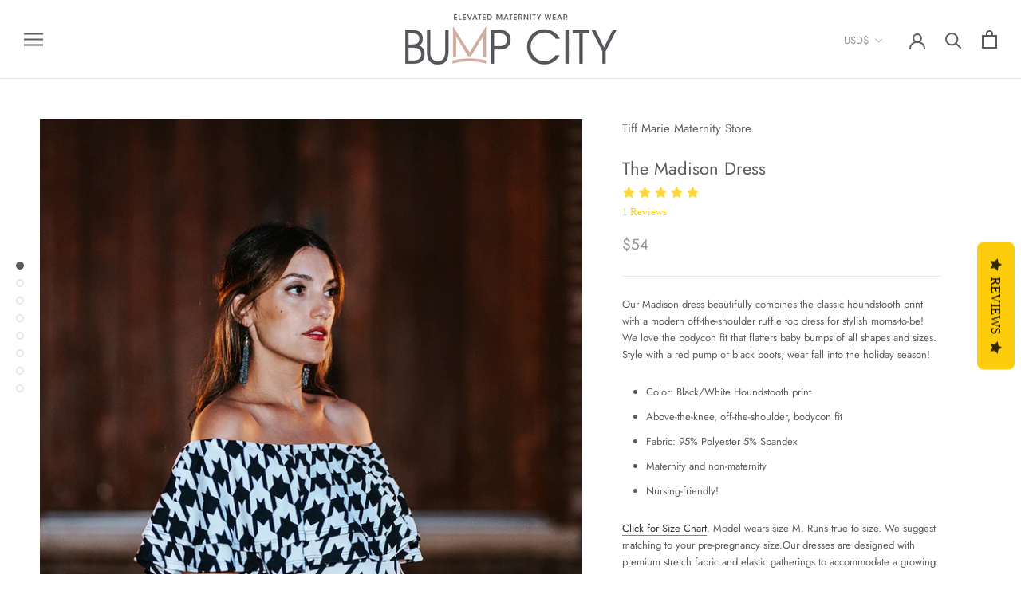

--- FILE ---
content_type: text/plain; charset=utf-8
request_url: https://sp-micro-proxy.b-cdn.net/micro?unique_id=tiff-marie-maternity-store.myshopify.com
body_size: 4235
content:
{"site":{"free_plan_limit_reached":false,"billing_status":"active","billing_active":true,"pricing_plan_required":false,"settings":{"proof_mobile_position":"Bottom","proof_desktop_position":"Bottom Left","proof_pop_size":"default","proof_start_delay_time":5,"proof_time_between":3,"proof_display_time":6,"proof_visible":true,"proof_cycle":true,"proof_mobile_enabled":true,"proof_desktop_enabled":true,"proof_tablet_enabled":true,"proof_locale":"en","proof_show_powered_by":false},"site_integrations":[{"id":"1305053","enabled":true,"integration":{"name":"Shopify Abandoned Cart","handle":"shopify_abandoned_cart","pro":true},"settings":{"proof_onclick_new_tab":null,"proof_exclude_pages":["cart"],"proof_include_pages":[],"proof_display_pages_mode":"excluded","proof_minimum_activity_sessions":2,"proof_height":110,"proof_bottom":15,"proof_top":10,"proof_right":15,"proof_left":10,"proof_background_color":"#fff","proof_background_image_url":"","proof_font_color":"#333","proof_border_radius":8,"proof_padding_top":0,"proof_padding_bottom":0,"proof_padding_left":8,"proof_padding_right":16,"proof_icon_color":null,"proof_icon_background_color":null,"proof_hours_before_obscure":20,"proof_minimum_review_rating":5,"proof_highlights_color":"#F89815","proof_display_review":true,"proof_show_review_on_hover":false,"proof_summary_time_range":1440,"proof_summary_minimum_count":10,"proof_show_media":true,"proof_show_message":true,"proof_media_url":null,"proof_media_position":"top","proof_nudge_click_url":null,"proof_icon_url":null,"proof_icon_mode":null,"proof_icon_enabled":false},"template":{"id":"184","body":{"top":"You left something in your cart!","middle":"Visit cart to complete your purchase."},"raw_body":"<top>You left something in your cart!</top><middle>Visit cart to complete your purchase.</middle>","locale":"en"}},{"id":"214071","enabled":true,"integration":{"name":"Shopify Add To Cart","handle":"shopify_storefront_add_to_cart","pro":false},"settings":{"proof_onclick_new_tab":null,"proof_exclude_pages":null,"proof_include_pages":[],"proof_display_pages_mode":"excluded","proof_minimum_activity_sessions":null,"proof_height":110,"proof_bottom":10,"proof_top":10,"proof_right":10,"proof_left":10,"proof_background_color":"#FFFFFF","proof_background_image_url":null,"proof_font_color":"#000000","proof_border_radius":40,"proof_padding_top":0,"proof_padding_bottom":0,"proof_padding_left":8,"proof_padding_right":16,"proof_icon_color":null,"proof_icon_background_color":null,"proof_hours_before_obscure":48,"proof_minimum_review_rating":5,"proof_highlights_color":"#fdcb6e","proof_display_review":true,"proof_show_review_on_hover":true,"proof_summary_time_range":1440,"proof_summary_minimum_count":10,"proof_show_media":false,"proof_show_message":false,"proof_media_url":null,"proof_media_position":null,"proof_nudge_click_url":null,"proof_icon_url":null,"proof_icon_mode":null,"proof_icon_enabled":false},"template":{"id":"36","body":{"top":"{{first_name}} in {{city}}, {{province}} {{country}}","middle":"Added to Cart {{product_title}}"},"raw_body":"<top>{{first_name}} in {{city}}, {{province}} {{country}}</top><middle>Added to Cart {{product_title}}</middle>","locale":"en"}},{"id":"214072","enabled":true,"integration":{"name":"Shopify Purchase","handle":"shopify_api_purchase","pro":false},"settings":{"proof_onclick_new_tab":null,"proof_exclude_pages":null,"proof_include_pages":[],"proof_display_pages_mode":"excluded","proof_minimum_activity_sessions":null,"proof_height":110,"proof_bottom":10,"proof_top":10,"proof_right":10,"proof_left":10,"proof_background_color":"#FFFFFF","proof_background_image_url":null,"proof_font_color":"#000000","proof_border_radius":40,"proof_padding_top":0,"proof_padding_bottom":0,"proof_padding_left":8,"proof_padding_right":16,"proof_icon_color":null,"proof_icon_background_color":null,"proof_hours_before_obscure":48,"proof_minimum_review_rating":5,"proof_highlights_color":"#fdcb6e","proof_display_review":true,"proof_show_review_on_hover":true,"proof_summary_time_range":1440,"proof_summary_minimum_count":10,"proof_show_media":false,"proof_show_message":false,"proof_media_url":null,"proof_media_position":null,"proof_nudge_click_url":null,"proof_icon_url":null,"proof_icon_mode":null,"proof_icon_enabled":false},"template":{"id":"4","body":{"top":"{{first_name}} in {{city}}, {{province}} {{country}}","middle":"Purchased {{product_title}}"},"raw_body":"<top>{{first_name}} in {{city}}, {{province}} {{country}}</top><middle>Purchased {{product_title}}</middle>","locale":"en"}}],"events":[{"id":"244215184","created_at":"2026-01-20T17:42:32.000Z","variables":{"first_name":"Someone","city":"St. Louis","province":"Tennessee","province_code":"TN","country":"United States","country_code":"US","product_title":"Sublime Adjustable Crossover Nursing & Lounge Bra (Stone)"},"click_url":"https://shopbumpcity.com/products/sublime-adjustable-crossover-nursing-lounge-bra-stone","image_url":"https://cdn.shopify.com/s/files/1/0038/6311/7869/files/IMG_0897.png?v=1750361214","product":{"id":"63791068","product_id":"9000318730492","title":"Sublime Adjustable Crossover Nursing & Lounge Bra (Stone)","created_at":"2025-06-19T19:26:35.837Z","updated_at":"2026-01-20T17:42:35.121Z","published_at":"2025-06-26T18:31:05.000Z"},"site_integration":{"id":"214072","enabled":true,"integration":{"name":"Shopify Purchase","handle":"shopify_api_purchase","pro":false},"template":{"id":"4","body":{"top":"{{first_name}} in {{city}}, {{province}} {{country}}","middle":"Purchased {{product_title}}"},"raw_body":"<top>{{first_name}} in {{city}}, {{province}} {{country}}</top><middle>Purchased {{product_title}}</middle>","locale":"en"}}},{"id":"244207906","created_at":"2026-01-20T14:14:55.010Z","variables":{"first_name":"Someone","city":"Atlanta","province":"Georgia","province_code":"GA","country":"United States","country_code":"US","product_title":"The Mama Rhinestone Oversized Tee (Pink)"},"click_url":"https://shopbumpcity.com/products/the-vday-mama-rhinestone-top","image_url":"https://cdn.shopify.com/s/files/1/0038/6311/7869/products/EmbellishedMamaTee1.jpg?v=1672886037","product":{"id":"54606441","product_id":"7980120637692","title":"The Mama Rhinestone Oversized Tee (Pink)","created_at":"2023-01-05T02:33:55.000Z","updated_at":"2026-01-13T17:29:56.615Z","published_at":"2023-01-05T02:33:58.000Z"},"site_integration":{"id":"214071","enabled":true,"integration":{"name":"Shopify Add To Cart","handle":"shopify_storefront_add_to_cart","pro":false},"template":{"id":"36","body":{"top":"{{first_name}} in {{city}}, {{province}} {{country}}","middle":"Added to Cart {{product_title}}"},"raw_body":"<top>{{first_name}} in {{city}}, {{province}} {{country}}</top><middle>Added to Cart {{product_title}}</middle>","locale":"en"}}},{"id":"244165277","created_at":"2026-01-19T16:58:12.296Z","variables":{"first_name":"Someone","city":"Columbia","province":"Tennessee","province_code":"TN","country":"United States","country_code":"US","product_title":"The Nest Puffer Coat w/ Insert (Stone)"},"click_url":"https://shopbumpcity.com/products/the-nest-puffer-coat-w-insert-stone","image_url":"https://cdn.shopify.com/s/files/1/0038/6311/7869/files/IMG_6471.png?v=1761968464","product":{"id":"65065874","product_id":"9152175112444","title":"The Nest Puffer Coat w/ Insert (Stone)","created_at":"2025-10-31T18:31:59.386Z","updated_at":"2025-11-01T03:41:05.861Z","published_at":"2025-10-31T18:31:59.000Z"},"site_integration":{"id":"214071","enabled":true,"integration":{"name":"Shopify Add To Cart","handle":"shopify_storefront_add_to_cart","pro":false},"template":{"id":"36","body":{"top":"{{first_name}} in {{city}}, {{province}} {{country}}","middle":"Added to Cart {{product_title}}"},"raw_body":"<top>{{first_name}} in {{city}}, {{province}} {{country}}</top><middle>Added to Cart {{product_title}}</middle>","locale":"en"}}},{"id":"244157949","created_at":"2026-01-19T13:33:42.000Z","variables":{"first_name":"Someone","city":"Naperville","province":"Illinois","province_code":"IL","country":"United States","country_code":"US","product_title":"BUMPSUIT: The Monica Dress (Pink)"},"click_url":"https://shopbumpcity.com/products/bumpsuit-the-monica-dress-pink","image_url":"https://cdn.shopify.com/s/files/1/0038/6311/7869/files/IMG_0204.png?v=1759354301","product":{"id":"64660856","product_id":"9111566450940","title":"BUMPSUIT: The Monica Dress (Pink)","created_at":"2025-10-01T21:29:20.362Z","updated_at":"2026-01-19T13:33:50.113Z","published_at":"2025-10-11T16:31:07.000Z"},"site_integration":{"id":"214072","enabled":true,"integration":{"name":"Shopify Purchase","handle":"shopify_api_purchase","pro":false},"template":{"id":"4","body":{"top":"{{first_name}} in {{city}}, {{province}} {{country}}","middle":"Purchased {{product_title}}"},"raw_body":"<top>{{first_name}} in {{city}}, {{province}} {{country}}</top><middle>Purchased {{product_title}}</middle>","locale":"en"}}},{"id":"244124381","created_at":"2026-01-18T20:55:56.034Z","variables":{"first_name":"Someone","city":"Michigan City","province":"Indiana","province_code":"IN","country":"United States","country_code":"US","product_title":"BUMPSUIT: The Monica Dress (Pink)"},"click_url":"https://shopbumpcity.com/products/bumpsuit-the-monica-dress-pink","image_url":"https://cdn.shopify.com/s/files/1/0038/6311/7869/files/IMG_0204.png?v=1759354301","product":{"id":"64660856","product_id":"9111566450940","title":"BUMPSUIT: The Monica Dress (Pink)","created_at":"2025-10-01T21:29:20.362Z","updated_at":"2026-01-19T13:33:50.113Z","published_at":"2025-10-11T16:31:07.000Z"},"site_integration":{"id":"214071","enabled":true,"integration":{"name":"Shopify Add To Cart","handle":"shopify_storefront_add_to_cart","pro":false},"template":{"id":"36","body":{"top":"{{first_name}} in {{city}}, {{province}} {{country}}","middle":"Added to Cart {{product_title}}"},"raw_body":"<top>{{first_name}} in {{city}}, {{province}} {{country}}</top><middle>Added to Cart {{product_title}}</middle>","locale":"en"}}},{"id":"244121041","created_at":"2026-01-18T19:28:26.549Z","variables":{"first_name":"Someone","city":"Nashville","province":"Tennessee","province_code":"TN","country":"United States","country_code":"US","product_title":"The Marigold Set (Blackberry)"},"click_url":"https://shopbumpcity.com/products/the-marigold-set-blackberry","image_url":"https://cdn.shopify.com/s/files/1/0038/6311/7869/files/IMG_23193.png?v=1753824286","product":{"id":"64112215","product_id":"9036162564348","title":"The Marigold Set (Blackberry)","created_at":"2025-07-29T21:30:10.949Z","updated_at":"2025-10-01T18:24:39.015Z","published_at":"2025-08-08T18:22:06.000Z"},"site_integration":{"id":"214071","enabled":true,"integration":{"name":"Shopify Add To Cart","handle":"shopify_storefront_add_to_cart","pro":false},"template":{"id":"36","body":{"top":"{{first_name}} in {{city}}, {{province}} {{country}}","middle":"Added to Cart {{product_title}}"},"raw_body":"<top>{{first_name}} in {{city}}, {{province}} {{country}}</top><middle>Added to Cart {{product_title}}</middle>","locale":"en"}}},{"id":"244118229","created_at":"2026-01-18T18:15:20.000Z","variables":{"first_name":"Someone","city":"Richmond","province":"Virginia","province_code":"VA","country":"United States","country_code":"US","product_title":"HATCH: The 24/7 Feeding Jumpsuit"},"click_url":"https://shopbumpcity.com/products/the-24-7-feeding-jumpsuit","image_url":"https://cdn.shopify.com/s/files/1/0038/6311/7869/files/50481C10-55CB-4DF1-95DB-FCA626D63E8A.jpg?v=1693533055","product":{"id":"57521084","product_id":"8120200167676","title":"HATCH: The 24/7 Feeding Jumpsuit","created_at":"2023-09-01T01:50:52.000Z","updated_at":"2026-01-18T18:15:29.163Z","published_at":"2023-09-01T01:50:52.000Z"},"site_integration":{"id":"214072","enabled":true,"integration":{"name":"Shopify Purchase","handle":"shopify_api_purchase","pro":false},"template":{"id":"4","body":{"top":"{{first_name}} in {{city}}, {{province}} {{country}}","middle":"Purchased {{product_title}}"},"raw_body":"<top>{{first_name}} in {{city}}, {{province}} {{country}}</top><middle>Purchased {{product_title}}</middle>","locale":"en"}}},{"id":"244105976","created_at":null,"variables":{"first_name":"Someone","city":"Bradenton","province":"Florida","province_code":"FL","country":"United States","country_code":"US","product_title":"Cloud Ii™ Maternity Pant - Midnight - No Front Seam"},"click_url":"https://shopbumpcity.com/products/the-cloud-ii™-maternity-pant-midnight-no-front-seam","image_url":"https://cdn.shopify.com/s/files/1/0038/6311/7869/files/IMG_8202.png?v=1765981373","product":{"id":"65382608","product_id":"9194854580476","title":"Cloud Ii™ Maternity Pant - Midnight - No Front Seam","created_at":"2025-12-17T02:59:07.649Z","updated_at":"2026-01-05T19:59:34.505Z","published_at":"2025-12-17T02:59:04.000Z"},"site_integration":{"id":"214071","enabled":true,"integration":{"name":"Shopify Add To Cart","handle":"shopify_storefront_add_to_cart","pro":false},"template":{"id":"36","body":{"top":"{{first_name}} in {{city}}, {{province}} {{country}}","middle":"Added to Cart {{product_title}}"},"raw_body":"<top>{{first_name}} in {{city}}, {{province}} {{country}}</top><middle>Added to Cart {{product_title}}</middle>","locale":"en"}}},{"id":"243970617","created_at":null,"variables":{"first_name":"Someone","city":"Luton","province":"England","province_code":"ENG","country":"United Kingdom","country_code":"GB","product_title":"BUMPSUIT: The Monica Dress (Powder Blue)"},"click_url":"https://shopbumpcity.com/products/bumpsuit-the-monica-dress-powder-blue","image_url":"https://cdn.shopify.com/s/files/1/0038/6311/7869/files/IMG_1345_18d32812-e6c3-408b-a1ae-6c185866d4ac.png?v=1723067089","product":{"id":"60827993","product_id":"8724132692220","title":"BUMPSUIT: The Monica Dress (Powder Blue)","created_at":"2024-08-07T21:51:05.000Z","updated_at":"2026-01-15T17:31:29.339Z","published_at":"2024-08-07T21:51:05.000Z"},"site_integration":{"id":"214071","enabled":true,"integration":{"name":"Shopify Add To Cart","handle":"shopify_storefront_add_to_cart","pro":false},"template":{"id":"36","body":{"top":"{{first_name}} in {{city}}, {{province}} {{country}}","middle":"Added to Cart {{product_title}}"},"raw_body":"<top>{{first_name}} in {{city}}, {{province}} {{country}}</top><middle>Added to Cart {{product_title}}</middle>","locale":"en"}}},{"id":"243965021","created_at":null,"variables":{"first_name":"Someone","city":"New Bern","province":"North Carolina","province_code":"NC","country":"United States","country_code":"US","product_title":"BUMPSUIT: Off the Shoulder Soft Mesh Dress (Pink)"},"click_url":"https://shopbumpcity.com/products/off-the-shoulder-soft-mesh-dress","image_url":"https://cdn.shopify.com/s/files/1/0038/6311/7869/files/IMG_1329.png?v=1722283098","product":{"id":"60781203","product_id":"8712055095548","title":"BUMPSUIT: Off the Shoulder Soft Mesh Dress (Pink)","created_at":"2024-07-29T17:32:37.000Z","updated_at":"2026-01-10T22:00:48.343Z","published_at":"2024-07-29T17:32:37.000Z"},"site_integration":{"id":"214071","enabled":true,"integration":{"name":"Shopify Add To Cart","handle":"shopify_storefront_add_to_cart","pro":false},"template":{"id":"36","body":{"top":"{{first_name}} in {{city}}, {{province}} {{country}}","middle":"Added to Cart {{product_title}}"},"raw_body":"<top>{{first_name}} in {{city}}, {{province}} {{country}}</top><middle>Added to Cart {{product_title}}</middle>","locale":"en"}}},{"id":"243964036","created_at":null,"variables":{"first_name":"Someone","city":"Queens","province":"New York","province_code":"NY","country":"United States","country_code":"US","product_title":"The Julia Satin Midi Dress (Mauve)"},"click_url":"https://shopbumpcity.com/products/the-julia-satin-midi-dress-mauve","image_url":"https://cdn.shopify.com/s/files/1/0038/6311/7869/files/IMG_6648.png?v=1762437990","product":{"id":"65138898","product_id":"9156121166076","title":"The Julia Satin Midi Dress (Mauve)","created_at":"2025-11-05T03:39:22.676Z","updated_at":"2026-01-07T22:06:15.170Z","published_at":"2025-11-05T03:39:20.000Z"},"site_integration":{"id":"214071","enabled":true,"integration":{"name":"Shopify Add To Cart","handle":"shopify_storefront_add_to_cart","pro":false},"template":{"id":"36","body":{"top":"{{first_name}} in {{city}}, {{province}} {{country}}","middle":"Added to Cart {{product_title}}"},"raw_body":"<top>{{first_name}} in {{city}}, {{province}} {{country}}</top><middle>Added to Cart {{product_title}}</middle>","locale":"en"}}},{"id":"243960193","created_at":null,"variables":{"first_name":"Someone","city":"lincoln","province":"Nebraska","province_code":"NE","country":"United States","country_code":"US","product_title":"The Alika Crystal Sleeve Gown (Sage)"},"click_url":"https://shopbumpcity.com/products/the-alika-couture-crystal-sleeve-gown","image_url":"https://cdn.shopify.com/s/files/1/0038/6311/7869/files/IMG_9915.jpg?v=1768760080","product":{"id":"65444610","product_id":"9207160275196","title":"The Alika Crystal Sleeve Gown (Sage)","created_at":"2026-01-05T15:57:09.235Z","updated_at":"2026-01-18T19:18:16.630Z","published_at":"2026-01-18T19:15:43.000Z"},"site_integration":{"id":"214072","enabled":true,"integration":{"name":"Shopify Purchase","handle":"shopify_api_purchase","pro":false},"template":{"id":"4","body":{"top":"{{first_name}} in {{city}}, {{province}} {{country}}","middle":"Purchased {{product_title}}"},"raw_body":"<top>{{first_name}} in {{city}}, {{province}} {{country}}</top><middle>Purchased {{product_title}}</middle>","locale":"en"}}},{"id":"243945953","created_at":null,"variables":{"first_name":"Someone","city":"Jenkintown","province":"Pennsylvania","province_code":"PA","country":"United States","country_code":"US","product_title":"Denim Fringe Sparkle Jacket - Silver"},"click_url":"https://shopbumpcity.com/products/kids-denim","image_url":"https://cdn.shopify.com/s/files/1/0038/6311/7869/files/DE355A97-F7C2-4F74-A225-8F0251877F2B.jpg?v=1683651145","product":{"id":"56220581","product_id":"8060375728380","title":"Denim Fringe Sparkle Jacket - Silver","created_at":"2023-05-09T15:43:40.000Z","updated_at":"2024-06-06T17:41:54.000Z","published_at":"2023-05-09T15:43:40.000Z"},"site_integration":{"id":"214071","enabled":true,"integration":{"name":"Shopify Add To Cart","handle":"shopify_storefront_add_to_cart","pro":false},"template":{"id":"36","body":{"top":"{{first_name}} in {{city}}, {{province}} {{country}}","middle":"Added to Cart {{product_title}}"},"raw_body":"<top>{{first_name}} in {{city}}, {{province}} {{country}}</top><middle>Added to Cart {{product_title}}</middle>","locale":"en"}}},{"id":"243930858","created_at":null,"variables":{"first_name":"Someone","city":"Nashville","province":"Tennessee","province_code":"TN","country":"United States","country_code":"US","product_title":"Doona™ Car Seat & Stroller (Midnight Edition)"},"click_url":"https://shopbumpcity.com/products/doona™-car-seat-stroller-midnight-edition","image_url":"https://cdn.shopify.com/s/files/1/0038/6311/7869/files/IMG_0999.jpg?v=1750803346","product":{"id":"63816285","product_id":"9003214668028","title":"Doona™ Car Seat & Stroller (Midnight Edition)","created_at":"2025-06-24T22:15:22.041Z","updated_at":"2026-01-14T19:35:28.389Z","published_at":"2025-06-24T22:15:19.000Z"},"site_integration":{"id":"214072","enabled":true,"integration":{"name":"Shopify Purchase","handle":"shopify_api_purchase","pro":false},"template":{"id":"4","body":{"top":"{{first_name}} in {{city}}, {{province}} {{country}}","middle":"Purchased {{product_title}}"},"raw_body":"<top>{{first_name}} in {{city}}, {{province}} {{country}}</top><middle>Purchased {{product_title}}</middle>","locale":"en"}}},{"id":"243930697","created_at":null,"variables":{"first_name":"Someone","city":"Nashville","province":"Tennessee","province_code":"TN","country":"United States","country_code":"US","product_title":"Doona™ Car Seat & Stroller (Midnight Edition)"},"click_url":"https://shopbumpcity.com/products/doona™-car-seat-stroller-midnight-edition","image_url":"https://cdn.shopify.com/s/files/1/0038/6311/7869/files/IMG_0999.jpg?v=1750803346","product":{"id":"63816285","product_id":"9003214668028","title":"Doona™ Car Seat & Stroller (Midnight Edition)","created_at":"2025-06-24T22:15:22.041Z","updated_at":"2026-01-14T19:35:28.389Z","published_at":"2025-06-24T22:15:19.000Z"},"site_integration":{"id":"214071","enabled":true,"integration":{"name":"Shopify Add To Cart","handle":"shopify_storefront_add_to_cart","pro":false},"template":{"id":"36","body":{"top":"{{first_name}} in {{city}}, {{province}} {{country}}","middle":"Added to Cart {{product_title}}"},"raw_body":"<top>{{first_name}} in {{city}}, {{province}} {{country}}</top><middle>Added to Cart {{product_title}}</middle>","locale":"en"}}},{"id":"243892198","created_at":null,"variables":{"first_name":"Someone","city":"Virginia Beach","province":"Virginia","province_code":"VA","country":"United States","country_code":"US","product_title":"The Mama Rhinestone Oversized Tee (Pink)"},"click_url":"https://shopbumpcity.com/products/the-vday-mama-rhinestone-top","image_url":"https://cdn.shopify.com/s/files/1/0038/6311/7869/products/EmbellishedMamaTee1.jpg?v=1672886037","product":{"id":"54606441","product_id":"7980120637692","title":"The Mama Rhinestone Oversized Tee (Pink)","created_at":"2023-01-05T02:33:55.000Z","updated_at":"2026-01-13T17:29:56.615Z","published_at":"2023-01-05T02:33:58.000Z"},"site_integration":{"id":"214071","enabled":true,"integration":{"name":"Shopify Add To Cart","handle":"shopify_storefront_add_to_cart","pro":false},"template":{"id":"36","body":{"top":"{{first_name}} in {{city}}, {{province}} {{country}}","middle":"Added to Cart {{product_title}}"},"raw_body":"<top>{{first_name}} in {{city}}, {{province}} {{country}}</top><middle>Added to Cart {{product_title}}</middle>","locale":"en"}}},{"id":"243851106","created_at":null,"variables":{"first_name":"Someone","city":"Fort Worth","province":"Texas","province_code":"TX","country":"United States","country_code":"US","product_title":"The Gender Reveal Gown"},"click_url":"https://shopbumpcity.com/products/the-gender-reveal-gown","image_url":"https://cdn.shopify.com/s/files/1/0038/6311/7869/products/GenderRevealGown.jpg?v=1659206738","product":{"id":"52504259","product_id":"7797481013500","title":"The Gender Reveal Gown","created_at":"2022-07-30T18:45:34.000Z","updated_at":"2026-01-13T02:20:14.458Z","published_at":"2024-10-01T19:15:33.000Z"},"site_integration":{"id":"214072","enabled":true,"integration":{"name":"Shopify Purchase","handle":"shopify_api_purchase","pro":false},"template":{"id":"4","body":{"top":"{{first_name}} in {{city}}, {{province}} {{country}}","middle":"Purchased {{product_title}}"},"raw_body":"<top>{{first_name}} in {{city}}, {{province}} {{country}}</top><middle>Purchased {{product_title}}</middle>","locale":"en"}}},{"id":"243849000","created_at":null,"variables":{"first_name":"Someone","city":"Spring Hill","province":"Tennessee","province_code":"TN","country":"United States","country_code":"US","product_title":"Cloud Ii™ Scoop Bra (Olive)"},"click_url":"https://shopbumpcity.com/products/cloud-ii™-scoop-bra-olive","image_url":"https://cdn.shopify.com/s/files/1/0038/6311/7869/files/IMG_3862.png?v=1758480354","product":{"id":"64598778","product_id":"9102372339964","title":"Cloud Ii™ Scoop Bra (Olive)","created_at":"2025-09-21T18:53:43.596Z","updated_at":"2026-01-17T23:12:53.113Z","published_at":"2025-09-24T15:34:15.000Z"},"site_integration":{"id":"214072","enabled":true,"integration":{"name":"Shopify Purchase","handle":"shopify_api_purchase","pro":false},"template":{"id":"4","body":{"top":"{{first_name}} in {{city}}, {{province}} {{country}}","middle":"Purchased {{product_title}}"},"raw_body":"<top>{{first_name}} in {{city}}, {{province}} {{country}}</top><middle>Purchased {{product_title}}</middle>","locale":"en"}}},{"id":"243831623","created_at":null,"variables":{"first_name":"Someone","city":"Keene","province":"New Hampshire","province_code":"NH","country":"United States","country_code":"US","product_title":"Gift Cards"},"click_url":"https://shopbumpcity.com/products/gift-card","image_url":"https://cdn.shopify.com/s/files/1/0038/6311/7869/files/IMG_7740.png?v=1764705020","product":{"id":"47974733","product_id":"7187323289852","title":"Gift Cards","created_at":"2021-10-02T20:13:04.000Z","updated_at":"2025-12-08T14:58:10.106Z","published_at":"2021-10-02T20:13:06.000Z"},"site_integration":{"id":"214071","enabled":true,"integration":{"name":"Shopify Add To Cart","handle":"shopify_storefront_add_to_cart","pro":false},"template":{"id":"36","body":{"top":"{{first_name}} in {{city}}, {{province}} {{country}}","middle":"Added to Cart {{product_title}}"},"raw_body":"<top>{{first_name}} in {{city}}, {{province}} {{country}}</top><middle>Added to Cart {{product_title}}</middle>","locale":"en"}}},{"id":"243830738","created_at":null,"variables":{"first_name":"Someone","city":"Hormigueros","province":null,"province_code":null,"country":"Puerto Rico","country_code":"PR","product_title":"The Gender Reveal Gown"},"click_url":"https://shopbumpcity.com/products/the-gender-reveal-gown","image_url":"https://cdn.shopify.com/s/files/1/0038/6311/7869/products/GenderRevealGown.jpg?v=1659206738","product":{"id":"52504259","product_id":"7797481013500","title":"The Gender Reveal Gown","created_at":"2022-07-30T18:45:34.000Z","updated_at":"2026-01-13T02:20:14.458Z","published_at":"2024-10-01T19:15:33.000Z"},"site_integration":{"id":"214071","enabled":true,"integration":{"name":"Shopify Add To Cart","handle":"shopify_storefront_add_to_cart","pro":false},"template":{"id":"36","body":{"top":"{{first_name}} in {{city}}, {{province}} {{country}}","middle":"Added to Cart {{product_title}}"},"raw_body":"<top>{{first_name}} in {{city}}, {{province}} {{country}}</top><middle>Added to Cart {{product_title}}</middle>","locale":"en"}}},{"id":"243806711","created_at":null,"variables":{"first_name":"Someone","city":"Dallas","province":"Texas","province_code":"TX","country":"United States","country_code":"US","product_title":"Cloud Ii™ Maternity Pant - Midnight - No Front Seam"},"click_url":"https://shopbumpcity.com/products/the-cloud-ii™-maternity-pant-midnight-no-front-seam","image_url":"https://cdn.shopify.com/s/files/1/0038/6311/7869/files/IMG_8202.png?v=1765981373","product":{"id":"65382608","product_id":"9194854580476","title":"Cloud Ii™ Maternity Pant - Midnight - No Front Seam","created_at":"2025-12-17T02:59:07.649Z","updated_at":"2026-01-05T19:59:34.505Z","published_at":"2025-12-17T02:59:04.000Z"},"site_integration":{"id":"214071","enabled":true,"integration":{"name":"Shopify Add To Cart","handle":"shopify_storefront_add_to_cart","pro":false},"template":{"id":"36","body":{"top":"{{first_name}} in {{city}}, {{province}} {{country}}","middle":"Added to Cart {{product_title}}"},"raw_body":"<top>{{first_name}} in {{city}}, {{province}} {{country}}</top><middle>Added to Cart {{product_title}}</middle>","locale":"en"}}},{"id":"243802916","created_at":null,"variables":{"first_name":"Someone","city":"Columbus","province":"Ohio","province_code":"OH","country":"United States","country_code":"US","product_title":"The Teddy Tie Dress (Pink/Blue)"},"click_url":"https://shopbumpcity.com/products/the-teddy-tie-dress-pink","image_url":"https://cdn.shopify.com/s/files/1/0038/6311/7869/files/IMG_1725.png?v=1753205402","product":{"id":"63945645","product_id":"9021889151228","title":"The Teddy Tie Dress (Pink/Blue)","created_at":"2025-07-15T17:31:43.901Z","updated_at":"2025-10-14T19:52:24.970Z","published_at":"2025-07-15T18:23:31.000Z"},"site_integration":{"id":"214071","enabled":true,"integration":{"name":"Shopify Add To Cart","handle":"shopify_storefront_add_to_cart","pro":false},"template":{"id":"36","body":{"top":"{{first_name}} in {{city}}, {{province}} {{country}}","middle":"Added to Cart {{product_title}}"},"raw_body":"<top>{{first_name}} in {{city}}, {{province}} {{country}}</top><middle>Added to Cart {{product_title}}</middle>","locale":"en"}}},{"id":"243794837","created_at":null,"variables":{"first_name":"Someone","city":"Houston","province":"Texas","province_code":"TX","country":"United States","country_code":"US","product_title":"The Theodora Silk Dress (Taupe)"},"click_url":"https://shopbumpcity.com/products/the-theodora-silk-dress-taupe-1","image_url":"https://cdn.shopify.com/s/files/1/0038/6311/7869/files/IMG_3464_9f214afa-d26a-4595-b9c0-c9f2b22962a5.png?v=1756933548","product":{"id":"64503758","product_id":"9084511256828","title":"The Theodora Silk Dress (Taupe)","created_at":"2025-09-03T21:05:35.543Z","updated_at":"2026-01-18T19:37:20.475Z","published_at":"2025-09-03T21:05:32.000Z"},"site_integration":{"id":"214071","enabled":true,"integration":{"name":"Shopify Add To Cart","handle":"shopify_storefront_add_to_cart","pro":false},"template":{"id":"36","body":{"top":"{{first_name}} in {{city}}, {{province}} {{country}}","middle":"Added to Cart {{product_title}}"},"raw_body":"<top>{{first_name}} in {{city}}, {{province}} {{country}}</top><middle>Added to Cart {{product_title}}</middle>","locale":"en"}}},{"id":"243790730","created_at":null,"variables":{"first_name":"Someone","city":"Shrewsbury","province":"Massachusetts","province_code":"MA","country":"United States","country_code":"US","product_title":"Gift Cards"},"click_url":"https://shopbumpcity.com/products/gift-card","image_url":"https://cdn.shopify.com/s/files/1/0038/6311/7869/files/IMG_7740.png?v=1764705020","product":{"id":"47974733","product_id":"7187323289852","title":"Gift Cards","created_at":"2021-10-02T20:13:04.000Z","updated_at":"2025-12-08T14:58:10.106Z","published_at":"2021-10-02T20:13:06.000Z"},"site_integration":{"id":"214072","enabled":true,"integration":{"name":"Shopify Purchase","handle":"shopify_api_purchase","pro":false},"template":{"id":"4","body":{"top":"{{first_name}} in {{city}}, {{province}} {{country}}","middle":"Purchased {{product_title}}"},"raw_body":"<top>{{first_name}} in {{city}}, {{province}} {{country}}</top><middle>Purchased {{product_title}}</middle>","locale":"en"}}},{"id":"243790028","created_at":null,"variables":{"first_name":"Someone","city":"Nashville","province":"Tennessee","province_code":"TN","country":"United States","country_code":"US","product_title":"The Nest Puffer Coat w/ Insert (Black)"},"click_url":"https://shopbumpcity.com/products/the-nest-puffer-coat-w-insert-stone-copy","image_url":"https://cdn.shopify.com/s/files/1/0038/6311/7869/files/IMG_6468.png?v=1761967749","product":{"id":"65065875","product_id":"9152175309052","title":"The Nest Puffer Coat w/ Insert (Black)","created_at":"2025-10-31T18:32:14.119Z","updated_at":"2026-01-05T22:20:14.361Z","published_at":"2025-10-31T18:32:11.000Z"},"site_integration":{"id":"214071","enabled":true,"integration":{"name":"Shopify Add To Cart","handle":"shopify_storefront_add_to_cart","pro":false},"template":{"id":"36","body":{"top":"{{first_name}} in {{city}}, {{province}} {{country}}","middle":"Added to Cart {{product_title}}"},"raw_body":"<top>{{first_name}} in {{city}}, {{province}} {{country}}</top><middle>Added to Cart {{product_title}}</middle>","locale":"en"}}}]}}

--- FILE ---
content_type: text/javascript
request_url: https://statics2.kudobuzz.com/widget-loader.3bd2b47bea31ad438f4a.js
body_size: 14557
content:
"use strict";(self.webpackChunkwidget=self.webpackChunkwidget||[]).push([[694],{5043:(e,t,r)=>{r.d(t,{Z:()=>l});var i=r(4234);function n(e){let t,r,n,o;const s=e[8].default,l=(0,i.nuO)(s,e,e[7],null);return{c(){t=(0,i.bGB)("div"),l&&l.c(),(0,i.Ljt)(t,"class",r="__grid--masonry "+(e[0]?"__stretch-first":"")),(0,i.Ljt)(t,"style",n="--grid-gap: "+e[2]+" "+e[3]+"; --col-width: "+e[1]+"; "+e[4]+"; --repeat: "+e[5])},m(r,n){(0,i.$Tr)(r,t,n),l&&l.m(t,null),e[9](t),o=!0},p(e,[a]){l&&l.p&&(!o||128&a)&&(0,i.kmG)(l,s,e,e[7],o?(0,i.u2N)(s,e[7],a,null):(0,i.VOJ)(e[7]),null),(!o||1&a&&r!==(r="__grid--masonry "+(e[0]?"__stretch-first":"")))&&(0,i.Ljt)(t,"class",r),(!o||62&a&&n!==(n="--grid-gap: "+e[2]+" "+e[3]+"; --col-width: "+e[1]+"; "+e[4]+"; --repeat: "+e[5]))&&(0,i.Ljt)(t,"style",n)},i(e){o||((0,i.Ui)(l,e),o=!0)},o(e){(0,i.etI)(l,e),o=!1},d(r){r&&(0,i.ogt)(t),l&&l.d(r),e[9](null)}}}function o(e,t,r){let n,{$$slots:o={},$$scope:s}=t,{stretchFirst:l=!1}=t,{colWidth:a="minmax(Min(20em, 100%), 328px)"}=t,{gridRowGap:c="25px"}=t,{gridColumnGap:d="25px"}=t,{customStyle:u="justify-content: center;"}=t,{repeat:g="auto-fit"}=t;return e.$$set=e=>{"stretchFirst"in e&&r(0,l=e.stretchFirst),"colWidth"in e&&r(1,a=e.colWidth),"gridRowGap"in e&&r(2,c=e.gridRowGap),"gridColumnGap"in e&&r(3,d=e.gridColumnGap),"customStyle"in e&&r(4,u=e.customStyle),"repeat"in e&&r(5,g=e.repeat),"$$scope"in e&&r(7,s=e.$$scope)},[l,a,c,d,u,g,n,s,o,function(e){i.VnY[e?"unshift":"push"]((()=>{n=e,r(6,n)}))}]}class s extends i.f_C{constructor(e){super(),(0,i.S1n)(this,e,o,n,i.N8,{stretchFirst:0,colWidth:1,gridRowGap:2,gridColumnGap:3,customStyle:4,repeat:5})}}const l=s},8262:(e,t,r)=>{r.d(t,{Z:()=>u});var i=r(4234);function n(e,t,r){const i=e.slice();return i[10]=t[r],i}function o(e){let t,r,n,o,s,l,a,c=e[10]+"";function d(){return e[9](e[10])}return{c(){t=(0,i.bGB)("button"),r=(0,i.fLW)(c),n=(0,i.DhX)(),(0,i.Ljt)(t,"class","page-button svelte-praryp"),(0,i.Ljt)(t,"aria-label",o=`Page ${e[10]}`),(0,i.Ljt)(t,"aria-current",s=e[10]===e[0]?"page":void 0),(0,i.VHj)(t,"active",e[10]===e[0])},m(e,o){(0,i.$Tr)(e,t,o),(0,i.R3I)(t,r),(0,i.R3I)(t,n),l||(a=(0,i.oLt)(t,"click",d),l=!0)},p(n,l){e=n,4&l&&c!==(c=e[10]+"")&&(0,i.rTO)(r,c),4&l&&o!==(o=`Page ${e[10]}`)&&(0,i.Ljt)(t,"aria-label",o),5&l&&s!==(s=e[10]===e[0]?"page":void 0)&&(0,i.Ljt)(t,"aria-current",s),5&l&&(0,i.VHj)(t,"active",e[10]===e[0])},d(e){e&&(0,i.ogt)(t),l=!1,a()}}}function s(e){let t;return{c(){t=(0,i.bGB)("span"),t.textContent="…",(0,i.Ljt)(t,"class","ellipsis svelte-praryp"),(0,i.Ljt)(t,"aria-hidden","true")},m(e,r){(0,i.$Tr)(e,t,r)},p:i.ZTd,d(e){e&&(0,i.ogt)(t)}}}function l(e){let t;function r(e,t){return"..."===e[10]?s:o}let n=r(e),l=n(e);return{c(){l.c(),t=(0,i.cSb)()},m(e,r){l.m(e,r),(0,i.$Tr)(e,t,r)},p(e,i){n===(n=r(e))&&l?l.p(e,i):(l.d(1),l=n(e),l&&(l.c(),l.m(t.parentNode,t)))},d(e){l.d(e),e&&(0,i.ogt)(t)}}}function a(e){let t,r,o,s,a,c,d,u,g,p,m,v,f,w=e[2],h=[];for(let t=0;t<w.length;t+=1)h[t]=l(n(e,w,t));return{c(){t=(0,i.bGB)("div"),r=(0,i.bGB)("button"),o=(0,i.bi5)("svg"),s=(0,i.bi5)("path"),c=(0,i.DhX)();for(let e=0;e<h.length;e+=1)h[e].c();d=(0,i.DhX)(),u=(0,i.bGB)("button"),g=(0,i.bi5)("svg"),p=(0,i.bi5)("path"),(0,i.Ljt)(s,"d","M6.70733 12.713L11.414 8.00567L6.70733 3.29834L5.29267 4.71301L8.586\n        8.00567L5.29267 11.2983L6.70733 12.713Z"),(0,i.Ljt)(s,"fill","#7B7D91"),(0,i.Ljt)(o,"class","nav-icon flip svelte-praryp"),(0,i.Ljt)(o,"xmlns","http://www.w3.org/2000/svg"),(0,i.Ljt)(o,"viewBox","0 0 16 16"),(0,i.Ljt)(o,"fill","none"),(0,i.Ljt)(r,"class","nav-button svelte-praryp"),(0,i.Ljt)(r,"aria-label","Previous page"),r.disabled=a=1===e[0],(0,i.Ljt)(p,"d","M6.70733 12.713L11.414 8.00567L6.70733 3.29834L5.29267 4.71301L8.586\n        8.00567L5.29267 11.2983L6.70733 12.713Z"),(0,i.Ljt)(p,"fill","#7B7D91"),(0,i.Ljt)(g,"class","nav-icon svelte-praryp"),(0,i.Ljt)(g,"xmlns","http://www.w3.org/2000/svg"),(0,i.Ljt)(g,"viewBox","0 0 16 16"),(0,i.Ljt)(g,"fill","none"),(0,i.Ljt)(u,"class","nav-button svelte-praryp"),(0,i.Ljt)(u,"aria-label","Next page"),u.disabled=m=e[0]===e[1],(0,i.Ljt)(t,"class","pagination-container svelte-praryp"),(0,i.Ljt)(t,"role","navigation"),(0,i.Ljt)(t,"aria-label","Pagination Navigation")},m(n,l){(0,i.$Tr)(n,t,l),(0,i.R3I)(t,r),(0,i.R3I)(r,o),(0,i.R3I)(o,s),(0,i.R3I)(t,c);for(let e=0;e<h.length;e+=1)h[e]&&h[e].m(t,null);(0,i.R3I)(t,d),(0,i.R3I)(t,u),(0,i.R3I)(u,g),(0,i.R3I)(g,p),v||(f=[(0,i.oLt)(r,"click",e[4]),(0,i.oLt)(u,"click",e[5])],v=!0)},p(e,[i]){if(1&i&&a!==(a=1===e[0])&&(r.disabled=a),13&i){let r;for(w=e[2],r=0;r<w.length;r+=1){const o=n(e,w,r);h[r]?h[r].p(o,i):(h[r]=l(o),h[r].c(),h[r].m(t,d))}for(;r<h.length;r+=1)h[r].d(1);h.length=w.length}3&i&&m!==(m=e[0]===e[1])&&(u.disabled=m)},i:i.ZTd,o:i.ZTd,d(e){e&&(0,i.ogt)(t),(0,i.RMB)(h,e),v=!1,(0,i.j7q)(f)}}}function c(e,t,r){let i,n,{limit:o}=t,{totalReviews:s}=t,{loadmore:l}=t,{currentPage:a=1}=t;function c(e){l((e-1)*o,e)}return e.$$set=e=>{"limit"in e&&r(6,o=e.limit),"totalReviews"in e&&r(7,s=e.totalReviews),"loadmore"in e&&r(8,l=e.loadmore),"currentPage"in e&&r(0,a=e.currentPage)},e.$$.update=()=>{192&e.$$.dirty&&r(1,i=Math.ceil(s/o)),3&e.$$.dirty&&r(2,n=function(e,t){const r=[],i=[];let n;for(let i=1;i<=t;i++)(1===i||i===t||i>=e-2&&i<=e+2)&&r.push(i);for(const e of r)n&&(e-n==2?i.push(n+1):e-n!=1&&i.push("...")),i.push(e),n=e;return i}(a,i))},[a,i,n,c,function(){a>1&&c(a-1)},function(){a<i&&c(a+1)},o,s,l,e=>c(e)]}class d extends i.f_C{constructor(e){super(),(0,i.S1n)(this,e,c,a,i.N8,{limit:6,totalReviews:7,loadmore:8,currentPage:0})}}const u=d},5713:(e,t,r)=>{r.d(t,{Z:()=>a});var i=r(4234);function n(e){let t,r,n,o,s,l;return{c(){t=(0,i.bGB)("div"),r=(0,i.bi5)("svg"),n=(0,i.bi5)("path"),o=(0,i.DhX)(),s=(0,i.bGB)("div"),l=(0,i.fLW)(e[1]),(0,i.Ljt)(n,"d","M6.45825 1.401C3.70125 1.401 1.45825 3.644 1.45825 6.401C1.45825\n          9.158 3.70125 11.401 6.45825 11.401C9.21525 11.401 11.4583 9.158\n          11.4583 6.401C11.4583 3.644 9.21525 1.401 6.45825 1.401ZM5.45875\n          8.6075L3.60225 6.755L4.30825 6.047L5.45775 7.1945L8.10475\n          4.5475L8.81175 5.2545L5.45875 8.6075Z"),(0,i.Ljt)(n,"fill","#EE8E39"),(0,i.Ljt)(r,"xmlns","http://www.w3.org/2000/svg"),(0,i.Ljt)(r,"width","15"),(0,i.Ljt)(r,"height","15"),(0,i.Ljt)(r,"viewBox","0 0 13 13"),(0,i.Ljt)(r,"fill","none"),(0,i.Ljt)(s,"class","verified_text svelte-kl4oc4"),(0,i.czc)(s,"display","block"),(0,i.czc)(s,"padding-top","2.5px"),(0,i.czc)(s,"color",e[5]),(0,i.Ljt)(t,"class","reviewer__verified-info svelte-kl4oc4")},m(e,a){(0,i.$Tr)(e,t,a),(0,i.R3I)(t,r),(0,i.R3I)(r,n),(0,i.R3I)(t,o),(0,i.R3I)(t,s),(0,i.R3I)(s,l)},p(e,t){2&t&&(0,i.rTO)(l,e[1]),32&t&&(0,i.czc)(s,"color",e[5])},d(e){e&&(0,i.ogt)(t)}}}function o(e){let t,r,o,s,l=e[7]&&e[1]&&n(e);return{c(){t=(0,i.bGB)("div"),r=(0,i.bGB)("span"),o=(0,i.fLW)(e[0]),s=(0,i.DhX)(),l&&l.c(),(0,i.Ljt)(r,"class","reviewer__profile-name reviewer__name svelte-kl4oc4"),(0,i.Ljt)(r,"data-cy","reviewer__profile-name"),(0,i.czc)(r,"color",e[2],1),(0,i.czc)(r,"margin-left",e[4]+"rem"),(0,i.VHj)(r,"reviewer__name-product-widget",e[3]),(0,i.VHj)(r,"reviewer__name-grid-layout",e[6]),(0,i.Ljt)(t,"class","profile-name svelte-kl4oc4"),(0,i.VHj)(t,"profile-name--centered",!e[7])},m(e,n){(0,i.$Tr)(e,t,n),(0,i.R3I)(t,r),(0,i.R3I)(r,o),(0,i.R3I)(t,s),l&&l.m(t,null)},p(e,[s]){1&s&&(0,i.rTO)(o,e[0]),4&s&&(0,i.czc)(r,"color",e[2],1),16&s&&(0,i.czc)(r,"margin-left",e[4]+"rem"),8&s&&(0,i.VHj)(r,"reviewer__name-product-widget",e[3]),64&s&&(0,i.VHj)(r,"reviewer__name-grid-layout",e[6]),e[7]&&e[1]?l?l.p(e,s):(l=n(e),l.c(),l.m(t,null)):l&&(l.d(1),l=null)},i:i.ZTd,o:i.ZTd,d(e){e&&(0,i.ogt)(t),l&&l.d()}}}function s(e,t,r){let{reviewerName:i}=t,{verifiedText:n}=t,{isVerifiedBuyer:o}=t,{isVerifiedReviewer:s}=t,{widgetNameColor:l}=t,{isProductWidget:a=!1}=t,{marginLeft:c=0}=t,{verifiedTextColor:d}=t,{isGridLayout:u=!1}=t;const g=o||s;return e.$$set=e=>{"reviewerName"in e&&r(0,i=e.reviewerName),"verifiedText"in e&&r(1,n=e.verifiedText),"isVerifiedBuyer"in e&&r(8,o=e.isVerifiedBuyer),"isVerifiedReviewer"in e&&r(9,s=e.isVerifiedReviewer),"widgetNameColor"in e&&r(2,l=e.widgetNameColor),"isProductWidget"in e&&r(3,a=e.isProductWidget),"marginLeft"in e&&r(4,c=e.marginLeft),"verifiedTextColor"in e&&r(5,d=e.verifiedTextColor),"isGridLayout"in e&&r(6,u=e.isGridLayout)},[i,n,l,a,c,d,u,g,o,s]}class l extends i.f_C{constructor(e){super(),(0,i.S1n)(this,e,s,o,i.N8,{reviewerName:0,verifiedText:1,isVerifiedBuyer:8,isVerifiedReviewer:9,widgetNameColor:2,isProductWidget:3,marginLeft:4,verifiedTextColor:5,isGridLayout:6})}}const a=l},6185:(e,t,r)=>{r.d(t,{Z:()=>m});var i=r(4234);function n(e){let t,r,n,s=o(e[0])+"";return{c(){t=(0,i.bGB)("span"),r=(0,i.fLW)(s),(0,i.Ljt)(t,"class","ThnCn"),(0,i.Ljt)(t,"style",n=`line-height: ${e[1]}; width: ${e[1]}; height: ${e[1]};\n  background: ${e[2]};`)},m(e,n){(0,i.$Tr)(e,t,n),(0,i.R3I)(t,r)},p(e,[l]){1&l&&s!==(s=o(e[0])+"")&&(0,i.rTO)(r,s),6&l&&n!==(n=`line-height: ${e[1]}; width: ${e[1]}; height: ${e[1]};\n  background: ${e[2]};`)&&(0,i.Ljt)(t,"style",n)},i:i.ZTd,o:i.ZTd,d(e){e&&(0,i.ogt)(t)}}}function o(e){return e.charAt(0)}function s(e,t,r){let{reviewerName:i}=t,{defaultSize:n="45px"}=t,{profilePictureColor:o}=t;return e.$$set=e=>{"reviewerName"in e&&r(0,i=e.reviewerName),"defaultSize"in e&&r(1,n=e.defaultSize),"profilePictureColor"in e&&r(2,o=e.profilePictureColor)},[i,n,o]}class l extends i.f_C{constructor(e){super(),(0,i.S1n)(this,e,s,n,i.N8,{reviewerName:0,defaultSize:1,profilePictureColor:2})}}const a=l;function c(e){let t,r;return t=new a({props:{reviewerName:e[1],profilePictureColor:e[2],defaultSize:e[4]}}),{c(){(0,i.YCL)(t.$$.fragment)},m(e,n){(0,i.yef)(t,e,n),r=!0},p(e,r){const i={};2&r&&(i.reviewerName=e[1]),4&r&&(i.profilePictureColor=e[2]),16&r&&(i.defaultSize=e[4]),t.$set(i)},i(e){r||((0,i.Ui)(t.$$.fragment,e),r=!0)},o(e){(0,i.etI)(t.$$.fragment,e),r=!1},d(e){(0,i.vpE)(t,e)}}}function d(e){let t,r,n,o;return{c(){t=(0,i.bGB)("img"),(0,i.Ljt)(t,"class","user-image svelte-wwvhue"),(0,i.Ljt)(t,"alt","reviewer"),(0,i.Jn4)(t.src,r=e[0])||(0,i.Ljt)(t,"src",r)},m(r,s){(0,i.$Tr)(r,t,s),n||(o=(0,i.oLt)(t,"error",e[6]),n=!0)},p(e,n){1&n&&!(0,i.Jn4)(t.src,r=e[0])&&(0,i.Ljt)(t,"src",r)},i:i.ZTd,o:i.ZTd,d(e){e&&(0,i.ogt)(t),n=!1,o()}}}function u(e){let t,r,n,o,s;const l=[d,c],a=[];function u(e,t){return e[0]&&null!==e[0]&&!e[5]?0:e[1]||e[5]?1:-1}return~(n=u(e))&&(o=a[n]=l[n](e)),{c(){t=(0,i.bGB)("div"),r=(0,i.bGB)("div"),o&&o.c(),(0,i.Ljt)(r,"class","_3JsDb"),(0,i.czc)(r,"float",e[3]),(0,i.czc)(r,"--width",e[4]),(0,i.czc)(r,"--height",e[4]),(0,i.Ljt)(t,"class","_1W2yK")},m(e,o){(0,i.$Tr)(e,t,o),(0,i.R3I)(t,r),~n&&a[n].m(r,null),s=!0},p(e,[t]){let c=n;n=u(e),n===c?~n&&a[n].p(e,t):(o&&((0,i.dvw)(),(0,i.etI)(a[c],1,1,(()=>{a[c]=null})),(0,i.gbL)()),~n?(o=a[n],o?o.p(e,t):(o=a[n]=l[n](e),o.c()),(0,i.Ui)(o,1),o.m(r,null)):o=null),(!s||8&t)&&(0,i.czc)(r,"float",e[3]),(!s||16&t)&&(0,i.czc)(r,"--width",e[4]),(!s||16&t)&&(0,i.czc)(r,"--height",e[4])},i(e){s||((0,i.Ui)(o),s=!0)},o(e){(0,i.etI)(o),s=!1},d(e){e&&(0,i.ogt)(t),~n&&a[n].d()}}}function g(e,t,r){let{reviewerImage:i}=t,{reviewerName:n}=t,{profilePictureColor:o}=t,{float:s}=t,{size:l="45px"}=t,a=!1;return e.$$set=e=>{"reviewerImage"in e&&r(0,i=e.reviewerImage),"reviewerName"in e&&r(1,n=e.reviewerName),"profilePictureColor"in e&&r(2,o=e.profilePictureColor),"float"in e&&r(3,s=e.float),"size"in e&&r(4,l=e.size)},[i,n,o,s,l,a,()=>{r(5,a=!0)}]}class p extends i.f_C{constructor(e){super(),(0,i.S1n)(this,e,g,u,i.N8,{reviewerImage:0,reviewerName:1,profilePictureColor:2,float:3,size:4})}}const m=p},1419:(e,t,r)=>{r.d(t,{Z:()=>a});var i=r(4234),n=r(7128);function o(e){let t,r,o,s,l,a,c,d,u;return a=new n.Z({props:{review:e[0],shopUrl:e[4],currentShareId:e[1],shareId:e[5],accountLogo:e[6],toggleShare:e[2],shareToText:e[7],widgetType:e[3]}}),{c(){t=(0,i.bGB)("div"),r=(0,i.bGB)("button"),o=(0,i.bi5)("svg"),s=(0,i.bi5)("path"),l=(0,i.DhX)(),(0,i.YCL)(a.$$.fragment),(0,i.Ljt)(s,"d","M9.26575 3.6843V0.0776367L13.1883 4.00014L16.3333 7.14514L13.1324\n        9.81264L9.26575 13.0351V9.50597C2.47742 8.9943 0.0990849 12.9226\n        0.0990849 12.9226C0.0990849 10.4751 0.300751 7.93514 2.22492\n        6.0118C4.46158 3.7743 7.70075 3.61597 9.26575 3.6843Z"),(0,i.Ljt)(s,"fill","#7B7D91"),(0,i.Ljt)(o,"class","share-button-icon svelte-ixh105"),(0,i.Ljt)(o,"width","16"),(0,i.Ljt)(o,"height","16"),(0,i.Ljt)(o,"viewBox","0 0 17 14"),(0,i.Ljt)(o,"fill","none"),(0,i.Ljt)(o,"xmlns","http://www.w3.org/2000/svg"),(0,i.Ljt)(o,"aria-label","share icon"),(0,i.Ljt)(o,"role","img"),(0,i.Ljt)(r,"class","kb-share-button svelte-ixh105"),(0,i.Ljt)(r,"aria-label",e[8]),(0,i.Ljt)(t,"class","share-container svelte-ixh105")},m(n,g){(0,i.$Tr)(n,t,g),(0,i.R3I)(t,r),(0,i.R3I)(r,o),(0,i.R3I)(o,s),(0,i.R3I)(t,l),(0,i.yef)(a,t,null),c=!0,d||(u=[(0,i.oLt)(r,"click",(function(){(0,i.sBU)(e[2])&&e[2].apply(this,arguments)})),(0,i.oLt)(r,"keydown",e[9])],d=!0)},p(t,[n]){e=t,(!c||256&n)&&(0,i.Ljt)(r,"aria-label",e[8]);const o={};1&n&&(o.review=e[0]),16&n&&(o.shopUrl=e[4]),2&n&&(o.currentShareId=e[1]),32&n&&(o.shareId=e[5]),64&n&&(o.accountLogo=e[6]),4&n&&(o.toggleShare=e[2]),128&n&&(o.shareToText=e[7]),8&n&&(o.widgetType=e[3]),a.$set(o)},i(e){c||((0,i.Ui)(a.$$.fragment,e),c=!0)},o(e){(0,i.etI)(a.$$.fragment,e),c=!1},d(e){e&&(0,i.ogt)(t),(0,i.vpE)(a),d=!1,(0,i.j7q)(u)}}}function s(e,t,r){let{review:i}=t,{currentShareId:n}=t,{toggleShare:o}=t,{widgetType:s}=t,{shopUrl:l}=t,{shareId:a}=t,{accountLogo:c}=t,{shareToText:d}=t,{ariaLabel:u="Share review"}=t;return e.$$set=e=>{"review"in e&&r(0,i=e.review),"currentShareId"in e&&r(1,n=e.currentShareId),"toggleShare"in e&&r(2,o=e.toggleShare),"widgetType"in e&&r(3,s=e.widgetType),"shopUrl"in e&&r(4,l=e.shopUrl),"shareId"in e&&r(5,a=e.shareId),"accountLogo"in e&&r(6,c=e.accountLogo),"shareToText"in e&&r(7,d=e.shareToText),"ariaLabel"in e&&r(8,u=e.ariaLabel)},[i,n,o,s,l,a,c,d,u,e=>("Enter"===e.key||" "===e.key)&&o()]}class l extends i.f_C{constructor(e){super(),(0,i.S1n)(this,e,s,o,i.N8,{review:0,currentShareId:1,toggleShare:2,widgetType:3,shopUrl:4,shareId:5,accountLogo:6,shareToText:7,ariaLabel:8})}}const a=l},4071:(e,t,r)=>{r.d(t,{Z:()=>a});var i=r(4234);function n(e){let t,r,n,o,s,l,a,c,d,u,g,p,m=e[0].name.substr(0,16)+"",v=e[0].name.length>16?"...":"";return{c(){t=(0,i.bGB)("div"),r=(0,i.bGB)("img"),s=(0,i.DhX)(),l=(0,i.bGB)("div"),a=(0,i.bGB)("p"),a.textContent="Reviewing:",c=(0,i.DhX)(),d=(0,i.bGB)("p"),u=(0,i.fLW)(m),g=(0,i.DhX)(),p=(0,i.fLW)(v),(0,i.Jn4)(r.src,n=e[0].images&&e[0].images.length>0&&e[0].images[0])||(0,i.Ljt)(r,"src",n),(0,i.Ljt)(r,"alt",o=e[0].name),(0,i.Ljt)(r,"class","svelte-13p392d"),(0,i.Ljt)(a,"class","product-name-label svelte-13p392d"),(0,i.Ljt)(d,"class","product-name svelte-13p392d"),(0,i.czc)(d,"color",e[1]),(0,i.Ljt)(l,"class","product-info-text svelte-13p392d"),(0,i.Ljt)(t,"class","product-info svelte-13p392d")},m(e,n){(0,i.$Tr)(e,t,n),(0,i.R3I)(t,r),(0,i.R3I)(t,s),(0,i.R3I)(t,l),(0,i.R3I)(l,a),(0,i.R3I)(l,c),(0,i.R3I)(l,d),(0,i.R3I)(d,u),(0,i.R3I)(d,g),(0,i.R3I)(d,p)},p(e,t){1&t&&!(0,i.Jn4)(r.src,n=e[0].images&&e[0].images.length>0&&e[0].images[0])&&(0,i.Ljt)(r,"src",n),1&t&&o!==(o=e[0].name)&&(0,i.Ljt)(r,"alt",o),1&t&&m!==(m=e[0].name.substr(0,16)+"")&&(0,i.rTO)(u,m),1&t&&v!==(v=e[0].name.length>16?"...":"")&&(0,i.rTO)(p,v),2&t&&(0,i.czc)(d,"color",e[1])},d(e){e&&(0,i.ogt)(t)}}}function o(e){let t,r=e[0]&&e[0].name&&n(e);return{c(){r&&r.c(),t=(0,i.cSb)()},m(e,n){r&&r.m(e,n),(0,i.$Tr)(e,t,n)},p(e,[i]){e[0]&&e[0].name?r?r.p(e,i):(r=n(e),r.c(),r.m(t.parentNode,t)):r&&(r.d(1),r=null)},i:i.ZTd,o:i.ZTd,d(e){r&&r.d(e),e&&(0,i.ogt)(t)}}}function s(e,t,r){let{product:i}=t,{primaryColor:n="#4a90e2"}=t;return e.$$set=e=>{"product"in e&&r(0,i=e.product),"primaryColor"in e&&r(1,n=e.primaryColor)},[i,n]}class l extends i.f_C{constructor(e){super(),(0,i.S1n)(this,e,s,o,i.N8,{product:0,primaryColor:1})}}const a=l},4366:(e,t,r)=>{r.d(t,{Z:()=>d});var i=r(4234),n=r(4648);function o(e){let t,r;return{c(){t=(0,i.bGB)("p"),r=(0,i.fLW)(e[5]),(0,i.Ljt)(t,"class","title-text svelte-t0j5v9"),(0,i.czc)(t,"font-size",e[6]+"px"),(0,i.czc)(t,"color",e[0])},m(e,n){(0,i.$Tr)(e,t,n),(0,i.R3I)(t,r)},p(e,n){32&n&&(0,i.rTO)(r,e[5]),64&n&&(0,i.czc)(t,"font-size",e[6]+"px"),1&n&&(0,i.czc)(t,"color",e[0])},d(e){e&&(0,i.ogt)(t)}}}function s(e){let t,r,n,o,s;return{c(){t=(0,i.bGB)("span"),r=(0,i.fLW)(e[3]),(0,i.Ljt)(t,"class","read-more-link svelte-t0j5v9"),(0,i.Ljt)(t,"style",n=`color: ${e[4]};`),(0,i.Ljt)(t,"role","button"),(0,i.Ljt)(t,"tabindex","0")},m(n,l){(0,i.$Tr)(n,t,l),(0,i.R3I)(t,r),o||(s=[(0,i.oLt)(t,"click",(function(){(0,i.sBU)(e[7])&&e[7].apply(this,arguments)})),(0,i.oLt)(t,"keydown",e[12])],o=!0)},p(o,s){e=o,8&s&&(0,i.rTO)(r,e[3]),16&s&&n!==(n=`color: ${e[4]};`)&&(0,i.Ljt)(t,"style",n)},d(e){e&&(0,i.ogt)(t),o=!1,(0,i.j7q)(s)}}}function l(e){let t,r,n,l,a,c,d,u=e[5]&&o(e),g=e[8]&&e[7]&&s(e);return{c(){t=(0,i.bGB)("section"),u&&u.c(),r=(0,i.DhX)(),n=(0,i.bGB)("div"),l=new i.FWw(!1),a=(0,i.DhX)(),g&&g.c(),l.a=a,(0,i.Ljt)(n,"class","text-content svelte-t0j5v9"),(0,i.Ljt)(n,"style",c=`font-size: ${"14"===e[1]?12:e[1]}px; color:${e[0]}`),(0,i.Ljt)(t,"style",d=`color: ${e[0]}; direction:${e[2]}; width: 100%`)},m(o,s){(0,i.$Tr)(o,t,s),u&&u.m(t,null),(0,i.R3I)(t,r),(0,i.R3I)(t,n),l.m(e[9],n),(0,i.R3I)(n,a),g&&g.m(n,null)},p(e,[a]){e[5]?u?u.p(e,a):(u=o(e),u.c(),u.m(t,r)):u&&(u.d(1),u=null),512&a&&l.p(e[9]),e[8]&&e[7]?g?g.p(e,a):(g=s(e),g.c(),g.m(n,null)):g&&(g.d(1),g=null),3&a&&c!==(c=`font-size: ${"14"===e[1]?12:e[1]}px; color:${e[0]}`)&&(0,i.Ljt)(n,"style",c),5&a&&d!==(d=`color: ${e[0]}; direction:${e[2]}; width: 100%`)&&(0,i.Ljt)(t,"style",d)},i:i.ZTd,o:i.ZTd,d(e){e&&(0,i.ogt)(t),u&&u.d(),g&&g.d()}}}function a(e,t,r){let i,o,{message:s}=t,{color:l}=t,{contentSize:a=14}=t,{textDirection:c}=t,{readMoreText:d}=t,{readMoreTextColor:u}=t,{title:g}=t,{titleSize:p}=t,{charCount:m=325}=t,{handleReadMoreClick:v=null}=t;return e.$$set=e=>{"message"in e&&r(10,s=e.message),"color"in e&&r(0,l=e.color),"contentSize"in e&&r(1,a=e.contentSize),"textDirection"in e&&r(2,c=e.textDirection),"readMoreText"in e&&r(3,d=e.readMoreText),"readMoreTextColor"in e&&r(4,u=e.readMoreTextColor),"title"in e&&r(5,g=e.title),"titleSize"in e&&r(6,p=e.titleSize),"charCount"in e&&r(11,m=e.charCount),"handleReadMoreClick"in e&&r(7,v=e.handleReadMoreClick)},e.$$.update=()=>{3072&e.$$.dirty&&r(8,i=(0,n.pe)(s,m)),3328&e.$$.dirty&&r(9,o=i?`${s.substr(0,m)}...`:s)},[l,a,c,d,u,g,p,v,i,o,s,m,e=>"Enter"===e.key&&v()]}class c extends i.f_C{constructor(e){super(),(0,i.S1n)(this,e,a,l,i.N8,{message:10,color:0,contentSize:1,textDirection:2,readMoreText:3,readMoreTextColor:4,title:5,titleSize:6,charCount:11,handleReadMoreClick:7})}}const d=c},8443:(e,t,r)=>{r.d(t,{Z:()=>m});var i=r(4234),n=r(9975),o=r(1419),s=r(4648),l=r(4071);function a(e){let t,r,n,o,l,a=(e[3]?(0,s.fm)(e[1]):(0,s.fm)(e[2]))+"";return{c(){t=(0,i.bGB)("div"),r=(0,i.bGB)("span"),r.innerHTML='<svg width="12" height="13" viewBox="0 0 12 13" fill="none" xmlns="http://www.w3.org/2000/svg"><path d="M6 1.94678C3.243 1.94678 1 4.18978 1 6.94678C1 9.70378\n                    3.243 11.9468 6 11.9468C8.757 11.9468 11 9.70378 11\n                    6.94678C11 4.18978 8.757 1.94678 6 1.94678ZM5.0005\n                    9.15328L3.144 7.30078L3.85 6.59278L4.9995 7.74028L7.6465\n                    5.09328L8.3535 5.80028L5.0005 9.15328Z" fill="currentColor"></path></svg>',n=(0,i.DhX)(),o=(0,i.bGB)("span"),l=(0,i.fLW)(a),(0,i.Ljt)(r,"class","verified-icon svelte-6s5xp9"),(0,i.Ljt)(o,"class","verified-text svelte-6s5xp9"),(0,i.czc)(o,"color",e[5]||"#7B7D91"),(0,i.Ljt)(t,"class","verified-badge svelte-6s5xp9"),(0,i.czc)(t,"color",e[5]||"#EE8E39")},m(e,s){(0,i.$Tr)(e,t,s),(0,i.R3I)(t,r),(0,i.R3I)(t,n),(0,i.R3I)(t,o),(0,i.R3I)(o,l)},p(e,r){14&r&&a!==(a=(e[3]?(0,s.fm)(e[1]):(0,s.fm)(e[2]))+"")&&(0,i.rTO)(l,a),32&r&&(0,i.czc)(o,"color",e[5]||"#7B7D91"),32&r&&(0,i.czc)(t,"color",e[5]||"#EE8E39")},d(e){e&&(0,i.ogt)(t)}}}function c(e){let t,r,n,o=(0,s.Sy)(e[10],e[12].translations)+"";return{c(){t=(0,i.bGB)("span"),r=(0,i.bGB)("span"),n=(0,i.fLW)(o),(0,i.Ljt)(r,"class","date svelte-6s5xp9"),(0,i.czc)(r,"color",e[13]),(0,i.Ljt)(t,"class","date-ago")},m(e,o){(0,i.$Tr)(e,t,o),(0,i.R3I)(t,r),(0,i.R3I)(r,n)},p(e,t){5120&t&&o!==(o=(0,s.Sy)(e[10],e[12].translations)+"")&&(0,i.rTO)(n,o),8192&t&&(0,i.czc)(r,"color",e[13])},d(e){e&&(0,i.ogt)(t)}}}function d(e){let t,r;return t=new o.Z({props:{review:e[11],shopUrl:e[12].domain,currentShareId:e[15],shareId:e[11].id,accountLogo:e[12].logo,toggleShare:e[21],shareToText:e[17],widgetType:e[18]}}),{c(){(0,i.YCL)(t.$$.fragment)},m(e,n){(0,i.yef)(t,e,n),r=!0},p(e,r){const i={};2048&r&&(i.review=e[11]),4096&r&&(i.shopUrl=e[12].domain),32768&r&&(i.currentShareId=e[15]),2048&r&&(i.shareId=e[11].id),4096&r&&(i.accountLogo=e[12].logo),67584&r&&(i.toggleShare=e[21]),131072&r&&(i.shareToText=e[17]),262144&r&&(i.widgetType=e[18]),t.$set(i)},i(e){r||((0,i.Ui)(t.$$.fragment,e),r=!0)},o(e){(0,i.etI)(t.$$.fragment,e),r=!1},d(e){(0,i.vpE)(t,e)}}}function u(e){let t,r,o,u,g,p,m,v,f,w,h,L,$,C,b,j,I,T,y,R,x,B,k=e[0].charAt(0).toUpperCase()+"",_=(e[3]||e[4])&&a(e),G=e[7]&&e[10]&&c(e),S=!e[14]&&d(e);return y=new n.Z({props:{reviewrating:e[8],starColor:e[9],fontSize:e[19]}}),x=new l.Z({props:{product:e[11].product,primaryColor:e[13]}}),{c(){t=(0,i.bGB)("div"),r=(0,i.bGB)("div"),o=(0,i.bGB)("div"),u=(0,i.bGB)("div"),g=(0,i.bGB)("div"),p=(0,i.bGB)("div"),m=(0,i.fLW)(k),v=(0,i.DhX)(),f=(0,i.bGB)("div"),w=(0,i.bGB)("span"),h=(0,i.fLW)(e[0]),L=(0,i.DhX)(),_&&_.c(),$=(0,i.DhX)(),C=(0,i.bGB)("div"),b=(0,i.bGB)("div"),G&&G.c(),j=(0,i.DhX)(),I=(0,i.bGB)("div"),S&&S.c(),T=(0,i.DhX)(),(0,i.YCL)(y.$$.fragment),R=(0,i.DhX)(),(0,i.YCL)(x.$$.fragment),(0,i.Ljt)(p,"class","avatar svelte-6s5xp9"),(0,i.czc)(p,"background-color",(0,s.Tc)()),(0,i.Ljt)(g,"class","profile-picture svelte-6s5xp9"),(0,i.Ljt)(w,"class","reviewer-name svelte-6s5xp9"),(0,i.czc)(w,"color",e[6]),(0,i.Ljt)(f,"class","reviewer-info svelte-6s5xp9"),(0,i.Ljt)(u,"class","profile-reviewer-and-date svelte-6s5xp9"),(0,i.Ljt)(b,"class","submitted svelte-6s5xp9"),(0,i.Ljt)(I,"class","share-button-wrapper svelte-6s5xp9"),(0,i.Ljt)(C,"class","submitted-and-share svelte-6s5xp9"),(0,i.Ljt)(o,"class","reviewer-header svelte-6s5xp9"),(0,i.Ljt)(r,"class","profile-panel svelte-6s5xp9"),(0,i.Ljt)(t,"class","header-panel svelte-6s5xp9")},m(e,n){(0,i.$Tr)(e,t,n),(0,i.R3I)(t,r),(0,i.R3I)(r,o),(0,i.R3I)(o,u),(0,i.R3I)(u,g),(0,i.R3I)(g,p),(0,i.R3I)(p,m),(0,i.R3I)(u,v),(0,i.R3I)(u,f),(0,i.R3I)(f,w),(0,i.R3I)(w,h),(0,i.R3I)(f,L),_&&_.m(f,null),(0,i.R3I)(o,$),(0,i.R3I)(o,C),(0,i.R3I)(C,b),G&&G.m(b,null),(0,i.R3I)(C,j),(0,i.R3I)(C,I),S&&S.m(I,null),(0,i.R3I)(t,T),(0,i.yef)(y,t,null),(0,i.R3I)(t,R),(0,i.yef)(x,t,null),B=!0},p(e,[t]){(!B||1&t)&&k!==(k=e[0].charAt(0).toUpperCase()+"")&&(0,i.rTO)(m,k),(!B||1&t)&&(0,i.rTO)(h,e[0]),(!B||64&t)&&(0,i.czc)(w,"color",e[6]),e[3]||e[4]?_?_.p(e,t):(_=a(e),_.c(),_.m(f,null)):_&&(_.d(1),_=null),e[7]&&e[10]?G?G.p(e,t):(G=c(e),G.c(),G.m(b,null)):G&&(G.d(1),G=null),e[14]?S&&((0,i.dvw)(),(0,i.etI)(S,1,1,(()=>{S=null})),(0,i.gbL)()):S?(S.p(e,t),16384&t&&(0,i.Ui)(S,1)):(S=d(e),S.c(),(0,i.Ui)(S,1),S.m(I,null));const r={};256&t&&(r.reviewrating=e[8]),512&t&&(r.starColor=e[9]),524288&t&&(r.fontSize=e[19]),y.$set(r);const n={};2048&t&&(n.product=e[11].product),8192&t&&(n.primaryColor=e[13]),x.$set(n)},i(e){B||((0,i.Ui)(S),(0,i.Ui)(y.$$.fragment,e),(0,i.Ui)(x.$$.fragment,e),B=!0)},o(e){(0,i.etI)(S),(0,i.etI)(y.$$.fragment,e),(0,i.etI)(x.$$.fragment,e),B=!1},d(e){e&&(0,i.ogt)(t),_&&_.d(),G&&G.d(),S&&S.d(),(0,i.vpE)(y),(0,i.vpE)(x)}}}function g(e,t,r){let{reviewerName:i}=t,{verifiedBuyerText:n}=t,{verifiedReviewerText:o}=t,{isVerifiedBuyer:s}=t,{isVerifiedReviewer:l}=t,{verifiedTextColor:a}=t,{nameColor:c}=t,{dateVisibility:d}=t,{reviewrating:u}=t,{starColor:g}=t,{date:p}=t,{review:m}=t,{settings:v}=t,{secondaryTextColor:f}=t,{clientWidth:w}=t,{isMobile:h}=t,{currentShareId:L}=t,{toggleShare:$}=t,{shareToText:C}=t,{widgetType:b}=t,j="24px";return e.$$set=e=>{"reviewerName"in e&&r(0,i=e.reviewerName),"verifiedBuyerText"in e&&r(1,n=e.verifiedBuyerText),"verifiedReviewerText"in e&&r(2,o=e.verifiedReviewerText),"isVerifiedBuyer"in e&&r(3,s=e.isVerifiedBuyer),"isVerifiedReviewer"in e&&r(4,l=e.isVerifiedReviewer),"verifiedTextColor"in e&&r(5,a=e.verifiedTextColor),"nameColor"in e&&r(6,c=e.nameColor),"dateVisibility"in e&&r(7,d=e.dateVisibility),"reviewrating"in e&&r(8,u=e.reviewrating),"starColor"in e&&r(9,g=e.starColor),"date"in e&&r(10,p=e.date),"review"in e&&r(11,m=e.review),"settings"in e&&r(12,v=e.settings),"secondaryTextColor"in e&&r(13,f=e.secondaryTextColor),"clientWidth"in e&&r(20,w=e.clientWidth),"isMobile"in e&&r(14,h=e.isMobile),"currentShareId"in e&&r(15,L=e.currentShareId),"toggleShare"in e&&r(16,$=e.toggleShare),"shareToText"in e&&r(17,C=e.shareToText),"widgetType"in e&&r(18,b=e.widgetType)},e.$$.update=()=>{1048576&e.$$.dirty&&w&&(w<=568&&w<1200?r(19,j="16px"):w<=320&&r(19,j="10px"))},[i,n,o,s,l,a,c,d,u,g,p,m,v,f,h,L,$,C,b,j,w,()=>$(m.id)]}class p extends i.f_C{constructor(e){super(),(0,i.S1n)(this,e,g,u,i.N8,{reviewerName:0,verifiedBuyerText:1,verifiedReviewerText:2,isVerifiedBuyer:3,isVerifiedReviewer:4,verifiedTextColor:5,nameColor:6,dateVisibility:7,reviewrating:8,starColor:9,date:10,review:11,settings:12,secondaryTextColor:13,clientWidth:20,isMobile:14,currentShareId:15,toggleShare:16,shareToText:17,widgetType:18})}}const m=p},8853:(e,t,r)=>{r.d(t,{Z:()=>g});var i=r(4234),n=r(8568),o=r(4648);function s(e,t,r){const i=e.slice();return i[10]=t[r],i}function l(e){let t,r,n=e[6],o=[];for(let t=0;t<n.length;t+=1)o[t]=a(s(e,n,t));return{c(){t=(0,i.bGB)("div");for(let e=0;e<o.length;e+=1)o[e].c();(0,i.Ljt)(t,"class",r="score-card "+e[5]+" svelte-fa3tjs"),(0,i.Ljt)(t,"role","group"),(0,i.Ljt)(t,"aria-label","Rating distribution")},m(e,r){(0,i.$Tr)(e,t,r);for(let e=0;e<o.length;e+=1)o[e]&&o[e].m(t,null)},p(e,l){if(94&l){let r;for(n=e[6],r=0;r<n.length;r+=1){const i=s(e,n,r);o[r]?o[r].p(i,l):(o[r]=a(i),o[r].c(),o[r].m(t,null))}for(;r<o.length;r+=1)o[r].d(1);o.length=n.length}32&l&&r!==(r="score-card "+e[5]+" svelte-fa3tjs")&&(0,i.Ljt)(t,"class",r)},d(e){e&&(0,i.ogt)(t),(0,i.RMB)(o,e)}}}function a(e){let t,r,n,s,l,a,c,d,u,g,p,m,v,f=e[10]+"",w=e[2][e[10]]+"";return{c(){t=(0,i.bGB)("div"),r=(0,i.bGB)("div"),n=(0,i.bGB)("span"),s=(0,i.fLW)(f),l=(0,i.DhX)(),a=(0,i.bGB)("div"),c=(0,i.bGB)("div"),u=(0,i.DhX)(),g=(0,i.bGB)("div"),p=(0,i.bGB)("p"),m=(0,i.fLW)(w),v=(0,i.DhX)(),(0,i.Ljt)(n,"class","score-card__rating svelte-fa3tjs"),(0,i.czc)(n,"color",e[3]),(0,i.Ljt)(r,"class","rating-label svelte-fa3tjs"),(0,i.Ljt)(c,"class","score-card__bar svelte-fa3tjs"),(0,i.czc)(c,"width",(0,o.cP)(e[2][e[10]],e[1])+"%"),(0,i.czc)(c,"background-color",e[4]),(0,i.Ljt)(c,"role","progressbar"),(0,i.Ljt)(c,"aria-valuenow",d=(0,o.cP)(e[2][e[10]],e[1])),(0,i.Ljt)(c,"aria-valuemin","0"),(0,i.Ljt)(c,"aria-valuemax","100"),(0,i.Ljt)(a,"class","score-card__bar-container svelte-fa3tjs"),(0,i.Ljt)(p,"class","score-card__total-ratings svelte-fa3tjs"),(0,i.czc)(p,"color",e[3]),(0,i.Ljt)(t,"class","score-card__item__container svelte-fa3tjs")},m(e,o){(0,i.$Tr)(e,t,o),(0,i.R3I)(t,r),(0,i.R3I)(r,n),(0,i.R3I)(n,s),(0,i.R3I)(t,l),(0,i.R3I)(t,a),(0,i.R3I)(a,c),(0,i.R3I)(t,u),(0,i.R3I)(t,g),(0,i.R3I)(g,p),(0,i.R3I)(p,m),(0,i.R3I)(t,v)},p(e,t){64&t&&f!==(f=e[10]+"")&&(0,i.rTO)(s,f),8&t&&(0,i.czc)(n,"color",e[3]),70&t&&(0,i.czc)(c,"width",(0,o.cP)(e[2][e[10]],e[1])+"%"),16&t&&(0,i.czc)(c,"background-color",e[4]),70&t&&d!==(d=(0,o.cP)(e[2][e[10]],e[1]))&&(0,i.Ljt)(c,"aria-valuenow",d),68&t&&w!==(w=e[2][e[10]]+"")&&(0,i.rTO)(m,w),8&t&&(0,i.czc)(p,"color",e[3])},d(e){e&&(0,i.ogt)(t)}}}function c(e){let t,r=e[0]&&l(e);return{c(){r&&r.c(),t=(0,i.cSb)()},m(e,n){r&&r.m(e,n),(0,i.$Tr)(e,t,n)},p(e,[i]){e[0]?r?r.p(e,i):(r=l(e),r.c(),r.m(t.parentNode,t)):r&&(r.d(1),r=null)},i:i.ZTd,o:i.ZTd,d(e){r&&r.d(e),e&&(0,i.ogt)(t)}}}function d(e,t,r){let i,o,s,l,{settings:a}=t,{ratings:c}=t,{totalReviews:d}=t,{clientWidth:u}=t,g="";const p={1:0,2:0,3:0,4:0,5:0};return(0,n.H3)((async()=>{r(4,l=a.widget_settings.general_settings.primary_color),r(3,s=a.widget_settings.general_settings.text_colour)})),e.$$set=e=>{"settings"in e&&r(7,a=e.settings),"ratings"in e&&r(0,c=e.ratings),"totalReviews"in e&&r(1,d=e.totalReviews),"clientWidth"in e&&r(8,u=e.clientWidth)},e.$$.update=()=>{1&e.$$.dirty&&r(2,i={...p,...c}),4&e.$$.dirty&&r(6,o=Object.keys(i).sort(((e,t)=>t-e))),288&e.$$.dirty&&u&&(r(5,g=""),r(5,g+=u>=1100?"score-card-1100px ":""),r(5,g+=u>=1300?"score-card-1300px ":""))},[c,d,i,s,l,g,o,a,u]}class u extends i.f_C{constructor(e){super(),(0,i.S1n)(this,e,d,c,i.N8,{settings:7,ratings:0,totalReviews:1,clientWidth:8})}}const g=u},541:(e,t,r)=>{r.d(t,{Z:()=>u});var i=r(4234),n=r(4648),o=r(7882);function s(e){let t,r,n,o,s;return{c(){t=(0,i.bGB)("span"),r=(0,i.fLW)(e[2]),(0,i.Ljt)(t,"class","read-more-link svelte-p69bvf"),(0,i.Ljt)(t,"style",n=`color: ${e[3]};`),(0,i.Ljt)(t,"role","button"),(0,i.Ljt)(t,"tabindex","0")},m(n,l){(0,i.$Tr)(n,t,l),(0,i.R3I)(t,r),o||(s=[(0,i.oLt)(t,"click",(function(){(0,i.sBU)(e[5])&&e[5].apply(this,arguments)})),(0,i.oLt)(t,"keydown",e[21])],o=!0)},p(o,s){e=o,4&s&&(0,i.rTO)(r,e[2]),8&s&&n!==(n=`color: ${e[3]};`)&&(0,i.Ljt)(t,"style",n)},d(e){e&&(0,i.ogt)(t),o=!1,(0,i.j7q)(s)}}}function l(e){let t,r;return t=new o.Z({props:{comments:e[13],currentId:e[4]?.id,reviewerName:e[9],profilePictureColor:e[10],textColor:e[0],commentsId:e[4]?.id,nameColor:e[11],loadComments:e[17],remainingComments:e[15],isQna:!0,textDirection:e[1],businessLogo:e[12]}}),{c(){(0,i.YCL)(t.$$.fragment)},m(e,n){(0,i.yef)(t,e,n),r=!0},p(e,r){const i={};8192&r&&(i.comments=e[13]),16&r&&(i.currentId=e[4]?.id),512&r&&(i.reviewerName=e[9]),1024&r&&(i.profilePictureColor=e[10]),1&r&&(i.textColor=e[0]),16&r&&(i.commentsId=e[4]?.id),2048&r&&(i.nameColor=e[11]),32768&r&&(i.remainingComments=e[15]),2&r&&(i.textDirection=e[1]),4096&r&&(i.businessLogo=e[12]),t.$set(i)},i(e){r||((0,i.Ui)(t.$$.fragment,e),r=!0)},o(e){(0,i.etI)(t.$$.fragment,e),r=!1},d(e){(0,i.vpE)(t,e)}}}function a(e){let t,r,o,a,c,d,u,g,p=e[8]&&e[7]&&e[7].length>0&&!(0,n.K1)()&&("list"===e[6]||"grid"===e[6]&&!(0,n.K1)()),m=e[14]&&e[5]&&s(e),v=p&&l(e);return{c(){t=(0,i.bGB)("section"),r=(0,i.bGB)("div"),o=new i.FWw(!1),a=(0,i.DhX)(),m&&m.c(),c=(0,i.DhX)(),v&&v.c(),o.a=a,(0,i.Ljt)(r,"class","text-content svelte-p69bvf"),(0,i.Ljt)(r,"style",d=`color:${e[0]}`),(0,i.Ljt)(t,"style",u=`color: ${e[0]}; direction:${e[1]}; width: 100%`)},m(n,s){(0,i.$Tr)(n,t,s),(0,i.R3I)(t,r),o.m(e[16],r),(0,i.R3I)(r,a),m&&m.m(r,null),(0,i.R3I)(r,c),v&&v.m(r,null),g=!0},p(e,[a]){(!g||65536&a)&&o.p(e[16]),e[14]&&e[5]?m?m.p(e,a):(m=s(e),m.c(),m.m(r,c)):m&&(m.d(1),m=null),448&a&&(p=e[8]&&e[7]&&e[7].length>0&&!(0,n.K1)()&&("list"===e[6]||"grid"===e[6]&&!(0,n.K1)())),p?v?(v.p(e,a),448&a&&(0,i.Ui)(v,1)):(v=l(e),v.c(),(0,i.Ui)(v,1),v.m(r,null)):v&&((0,i.dvw)(),(0,i.etI)(v,1,1,(()=>{v=null})),(0,i.gbL)()),(!g||1&a&&d!==(d=`color:${e[0]}`))&&(0,i.Ljt)(r,"style",d),(!g||3&a&&u!==(u=`color: ${e[0]}; direction:${e[1]}; width: 100%`))&&(0,i.Ljt)(t,"style",u)},i(e){g||((0,i.Ui)(v),g=!0)},o(e){(0,i.etI)(v),g=!1},d(e){e&&(0,i.ogt)(t),m&&m.d(),v&&v.d()}}}function c(e,t,r){let i,o,{message:s}=t,{color:l}=t,{textDirection:a}=t,{readMoreText:c}=t,{readMoreTextColor:d}=t,{review:u}=t,{handleReadMoreClick:g=null}=t,{type:p}=t,{answers:m=[]}=t,{showAnswers:v=!1}=t,{reviewerName:f=""}=t,{profilePictureColor:w=""}=t,{primaryColor:h=""}=t,{businessLogo:L=""}=t,{limit:$=10}=t,{charCount:C=325}=t,b=[],j=[];return e.$$set=e=>{"message"in e&&r(18,s=e.message),"color"in e&&r(0,l=e.color),"textDirection"in e&&r(1,a=e.textDirection),"readMoreText"in e&&r(2,c=e.readMoreText),"readMoreTextColor"in e&&r(3,d=e.readMoreTextColor),"review"in e&&r(4,u=e.review),"handleReadMoreClick"in e&&r(5,g=e.handleReadMoreClick),"type"in e&&r(6,p=e.type),"answers"in e&&r(7,m=e.answers),"showAnswers"in e&&r(8,v=e.showAnswers),"reviewerName"in e&&r(9,f=e.reviewerName),"profilePictureColor"in e&&r(10,w=e.profilePictureColor),"primaryColor"in e&&r(11,h=e.primaryColor),"businessLogo"in e&&r(12,L=e.businessLogo),"limit"in e&&r(19,$=e.limit),"charCount"in e&&r(20,C=e.charCount)},e.$$.update=()=>{532864&e.$$.dirty&&m&&m.length>0&&v&&(r(13,b=m.slice(0,$)),r(15,j=m.filter((e=>!b.includes(e))))),1310720&e.$$.dirty&&r(14,i=(0,n.pe)(s,C)),1327104&e.$$.dirty&&r(16,o=i?`${s.substr(0,C)}...`:s)},[l,a,c,d,u,g,p,m,v,f,w,h,L,b,i,j,o,()=>{const e=j.slice(0,$),t=b.concat(e);r(15,j=m.filter((e=>!t.includes(e)))),r(13,b=t)},s,$,C,e=>"Enter"===e.key&&g()]}class d extends i.f_C{constructor(e){super(),(0,i.S1n)(this,e,c,a,i.N8,{message:18,color:0,textDirection:1,readMoreText:2,readMoreTextColor:3,review:4,handleReadMoreClick:5,type:6,answers:7,showAnswers:8,reviewerName:9,profilePictureColor:10,primaryColor:11,businessLogo:12,limit:19,charCount:20})}}const u=d},8454:(e,t,r)=>{r.d(t,{Z:()=>me});var i=r(4234),n=r(8568);function o(e){let t,r,n;return{c(){t=(0,i.bGB)("button"),t.innerHTML='<svg width="16" height="17" viewBox="0 0 16 17" fill="none" xmlns="http://www.w3.org/2000/svg"><path d="M15.4272 7.48434H3.84118L9.13418 2.19134L7.72018 0.777344L0.0131836\n      8.48434L7.72018 16.1913L9.13418 14.7773L3.84118 9.48434H15.4272V7.48434Z" fill="#7B7D91"></path></svg>',(0,i.Ljt)(t,"class","_2tmN_")},m(o,s){(0,i.$Tr)(o,t,s),r||(n=(0,i.oLt)(t,"click",(function(){(0,i.sBU)(e[0])&&e[0].apply(this,arguments)})),r=!0)},p(t,[r]){e=t},i:i.ZTd,o:i.ZTd,d(e){e&&(0,i.ogt)(t),r=!1,n()}}}function s(e,t,r){let{navigateBack:i}=t;return e.$$set=e=>{"navigateBack"in e&&r(0,i=e.navigateBack)},[i]}class l extends i.f_C{constructor(e){super(),(0,i.S1n)(this,e,s,o,i.N8,{navigateBack:0})}}const a=l;function c(e,t,r){const i=e.slice();return i[10]=t[r],i[12]=r,i}function d(e,t,r){const i=e.slice();return i[13]=t[r],i}function u(e){let t,r,n,o=[],s=new Map,l=[e[2][e[1]]];const a=e=>e[1];for(let t=0;t<1;t+=1){let r=d(e,l,t),i=a(r);s.set(i,o[t]=g(i,r))}let u=e[3]&&function(e){let t,r,n,o,s,l,a,d,u,g,m,v,f,w,h,L,$,C,b,j,I,T,y=e[1]+1+"",R=e[2].length+"",x=e[2],B=[];for(let t=0;t<x.length;t+=1)B[t]=p(c(e,x,t));return{c(){t=(0,i.bGB)("div"),r=(0,i.bGB)("div"),n=(0,i.bGB)("button"),n.innerHTML='<svg width="20" height="20" viewBox="0 0 24 24" fill="none"><path d="M15 19l-7-7 7-7" stroke="currentColor" stroke-width="2" stroke-linecap="round" stroke-linejoin="round"></path></svg>',o=(0,i.DhX)(),s=(0,i.bGB)("div"),l=(0,i.fLW)(y),a=(0,i.fLW)(" of "),d=(0,i.fLW)(R),u=(0,i.DhX)(),g=(0,i.bGB)("div"),m=(0,i.bGB)("button"),m.innerHTML='<svg width="20" height="20" viewBox="0 0 24 24" fill="none"><path d="M9 5l7 7-7 7" stroke="currentColor" stroke-width="2" stroke-linecap="round" stroke-linejoin="round"></path></svg>',v=(0,i.DhX)(),f=(0,i.bGB)("div"),w=(0,i.bGB)("div"),h=(0,i.bGB)("button"),h.innerHTML='<svg width="20" height="20" viewBox="0 0 24 24" fill="none"><path d="M15 19l-7-7 7-7" stroke="currentColor" stroke-width="2" stroke-linecap="round" stroke-linejoin="round"></path></svg>',L=(0,i.DhX)(),$=(0,i.bGB)("div");for(let e=0;e<B.length;e+=1)B[e].c();C=(0,i.DhX)(),b=(0,i.bGB)("div"),j=(0,i.bGB)("button"),j.innerHTML='<svg width="20" height="20" viewBox="0 0 24 24" fill="none"><path d="M9 5l7 7-7 7" stroke="currentColor" stroke-width="2" stroke-linecap="round" stroke-linejoin="round"></path></svg>',(0,i.Ljt)(n,"aria-label","Previous image"),(0,i.Ljt)(n,"class","svelte-13s52gg"),(0,i.Ljt)(r,"class","carousel-nav svelte-13s52gg"),(0,i.Ljt)(s,"class","image-counter svelte-13s52gg"),(0,i.Ljt)(m,"aria-label","Next image"),(0,i.Ljt)(m,"class","svelte-13s52gg"),(0,i.Ljt)(g,"class","carousel-nav svelte-13s52gg"),(0,i.Ljt)(t,"class","navigation-section svelte-13s52gg"),(0,i.Ljt)(h,"aria-label","Previous image"),(0,i.Ljt)(h,"class","svelte-13s52gg"),(0,i.Ljt)(w,"class","carousel-nav svelte-13s52gg"),(0,i.Ljt)($,"class","thumbnails svelte-13s52gg"),(0,i.Ljt)(j,"aria-label","Next image"),(0,i.Ljt)(j,"class","svelte-13s52gg"),(0,i.Ljt)(b,"class","carousel-nav svelte-13s52gg"),(0,i.Ljt)(f,"class","thumbnails-container svelte-13s52gg")},m(c,p){(0,i.$Tr)(c,t,p),(0,i.R3I)(t,r),(0,i.R3I)(r,n),(0,i.R3I)(t,o),(0,i.R3I)(t,s),(0,i.R3I)(s,l),(0,i.R3I)(s,a),(0,i.R3I)(s,d),(0,i.R3I)(t,u),(0,i.R3I)(t,g),(0,i.R3I)(g,m),(0,i.$Tr)(c,v,p),(0,i.$Tr)(c,f,p),(0,i.R3I)(f,w),(0,i.R3I)(w,h),(0,i.R3I)(f,L),(0,i.R3I)(f,$);for(let e=0;e<B.length;e+=1)B[e]&&B[e].m($,null);(0,i.R3I)(f,C),(0,i.R3I)(f,b),(0,i.R3I)(b,j),I||(T=[(0,i.oLt)(n,"click",e[5]),(0,i.oLt)(m,"click",e[4]),(0,i.oLt)(h,"click",e[5]),(0,i.oLt)(j,"click",e[4])],I=!0)},p(e,t){if(2&t&&y!==(y=e[1]+1+"")&&(0,i.rTO)(l,y),70&t){let r;for(x=e[2],r=0;r<x.length;r+=1){const i=c(e,x,r);B[r]?B[r].p(i,t):(B[r]=p(i),B[r].c(),B[r].m($,null))}for(;r<B.length;r+=1)B[r].d(1);B.length=x.length}},d(e){e&&(0,i.ogt)(t),e&&(0,i.ogt)(v),e&&(0,i.ogt)(f),(0,i.RMB)(B,e),I=!1,(0,i.j7q)(T)}}}(e);return{c(){t=(0,i.bGB)("div"),r=(0,i.bGB)("div");for(let e=0;e<1;e+=1)o[e].c();n=(0,i.DhX)(),u&&u.c(),(0,i.Ljt)(r,"class","main-image svelte-13s52gg"),(0,i.Ljt)(t,"class","review-image-container svelte-13s52gg")},m(e,s){(0,i.$Tr)(e,t,s),(0,i.R3I)(t,r);for(let e=0;e<1;e+=1)o[e]&&o[e].m(r,null);(0,i.R3I)(t,n),u&&u.m(t,null)},p(e,t){6&t&&(l=[e[2][e[1]]],o=(0,i.GQg)(o,t,a,1,e,l,s,r,i.OCq,g,null,d)),e[3]&&u.p(e,t)},d(e){e&&(0,i.ogt)(t);for(let e=0;e<1;e+=1)o[e].d();u&&u.d()}}}function g(e,t){let r,n;return{key:e,first:null,c(){r=(0,i.bGB)("img"),(0,i.Jn4)(r.src,n=t[13])||(0,i.Ljt)(r,"src",n),(0,i.Ljt)(r,"alt","Review media"),(0,i.Ljt)(r,"class","review-img svelte-13s52gg"),this.first=r},m(e,t){(0,i.$Tr)(e,r,t)},p(e,o){t=e,2&o&&!(0,i.Jn4)(r.src,n=t[13])&&(0,i.Ljt)(r,"src",n)},d(e){e&&(0,i.ogt)(r)}}}function p(e){let t,r,n,o,s,l,a,c;function d(){return e[8](e[12])}function u(...t){return e[9](e[12],...t)}return{c(){t=(0,i.bGB)("div"),r=(0,i.bGB)("img"),s=(0,i.DhX)(),(0,i.Jn4)(r.src,n=e[10])||(0,i.Ljt)(r,"src",n),(0,i.Ljt)(r,"alt",o=`Thumbnail ${e[12]+1}`),(0,i.Ljt)(r,"class","svelte-13s52gg"),(0,i.Ljt)(t,"class",l="thumbnail "+(e[1]===e[12]?"active":"")+" svelte-13s52gg"),(0,i.Ljt)(t,"role","button"),(0,i.Ljt)(t,"tabindex","0")},m(e,n){(0,i.$Tr)(e,t,n),(0,i.R3I)(t,r),(0,i.R3I)(t,s),a||(c=[(0,i.oLt)(t,"click",d),(0,i.oLt)(t,"keydown",u)],a=!0)},p(r,n){e=r,2&n&&l!==(l="thumbnail "+(e[1]===e[12]?"active":"")+" svelte-13s52gg")&&(0,i.Ljt)(t,"class",l)},d(e){e&&(0,i.ogt)(t),a=!1,(0,i.j7q)(c)}}}function m(e){let t,r=e[7](e[0]),n=r&&u(e);return{c(){n&&n.c(),t=(0,i.cSb)()},m(e,r){n&&n.m(e,r),(0,i.$Tr)(e,t,r)},p(e,[i]){1&i&&(r=e[7](e[0])),r?n?n.p(e,i):(n=u(e),n.c(),n.m(t.parentNode,t)):n&&(n.d(1),n=null)},i:i.ZTd,o:i.ZTd,d(e){n&&n.d(e),e&&(0,i.ogt)(t)}}}function v(e,t,r){let{review:i}=t,n=0;const o=i.media.map((e=>e.url)),s=o.length>1,l=e=>{r(1,n=e)};return e.$$set=e=>{"review"in e&&r(0,i=e.review)},[i,n,o,s,()=>{r(1,n=(n+1)%o.length)},()=>{r(1,n=(n-1+o.length)%o.length)},l,e=>e.media&&e.media.length>0,e=>l(e),(e,t)=>"Enter"===t.key&&l(e)]}class f extends i.f_C{constructor(e){super(),(0,i.S1n)(this,e,v,m,i.N8,{review:0})}}const w=f;var h=r(8065),L=r(9975),$=r(6185),C=r(5713);function b(e,t,r){const i=e.slice();return i[3]=t[r],i}function j(e){let t,r,n,o,s,l,a,c,d,u,g,p=e[3].text+"";return{c(){t=(0,i.bGB)("div"),r=(0,i.bGB)("div"),n=(0,i.bGB)("span"),o=(0,i.fLW)(e[2]),s=(0,i.DhX)(),l=(0,i.bGB)("span"),l.textContent="replied",a=(0,i.DhX)(),c=(0,i.bGB)("div"),d=(0,i.bGB)("p"),u=(0,i.fLW)(p),g=(0,i.DhX)(),(0,i.Ljt)(n,"class","name"),(0,i.czc)(n,"color",e[1]),(0,i.Ljt)(r,"class","reply-name svelte-ky5fbr"),(0,i.Ljt)(t,"class","container svelte-ky5fbr")},m(e,p){(0,i.$Tr)(e,t,p),(0,i.R3I)(t,r),(0,i.R3I)(r,n),(0,i.R3I)(n,o),(0,i.R3I)(r,s),(0,i.R3I)(r,l),(0,i.R3I)(t,a),(0,i.R3I)(t,c),(0,i.R3I)(c,d),(0,i.R3I)(d,u),(0,i.R3I)(t,g)},p(e,t){4&t&&(0,i.rTO)(o,e[2]),2&t&&(0,i.czc)(n,"color",e[1]),1&t&&p!==(p=e[3].text+"")&&(0,i.rTO)(u,p)},d(e){e&&(0,i.ogt)(t)}}}function I(e){let t,r=e[0],n=[];for(let t=0;t<r.length;t+=1)n[t]=j(b(e,r,t));return{c(){t=(0,i.bGB)("div");for(let e=0;e<n.length;e+=1)n[e].c();(0,i.Ljt)(t,"class","comments-container svelte-ky5fbr")},m(e,r){(0,i.$Tr)(e,t,r);for(let e=0;e<n.length;e+=1)n[e]&&n[e].m(t,null)},p(e,[i]){if(7&i){let o;for(r=e[0],o=0;o<r.length;o+=1){const s=b(e,r,o);n[o]?n[o].p(s,i):(n[o]=j(s),n[o].c(),n[o].m(t,null))}for(;o<n.length;o+=1)n[o].d(1);n.length=r.length}},i:i.ZTd,o:i.ZTd,d(e){e&&(0,i.ogt)(t),(0,i.RMB)(n,e)}}}function T(e,t,r){let{comments:i=[]}=t,{nameColor:n}=t,{reviewerName:o}=t;return e.$$set=e=>{"comments"in e&&r(0,i=e.comments),"nameColor"in e&&r(1,n=e.nameColor),"reviewerName"in e&&r(2,o=e.reviewerName)},[i,n,o]}class y extends i.f_C{constructor(e){super(),(0,i.S1n)(this,e,T,I,i.N8,{comments:0,nameColor:1,reviewerName:2})}}const R=y;var x=r(1419),B=r(4648),k=r(7531),_=r(9667);function G(e){let t,r,n;return r=new L.Z({props:{reviewrating:e[0].rating,starColor:e[2],starSize:20}}),{c(){t=(0,i.bGB)("div"),(0,i.YCL)(r.$$.fragment),(0,i.Ljt)(t,"class","rating-section svelte-rgkkp9")},m(e,o){(0,i.$Tr)(e,t,o),(0,i.yef)(r,t,null),n=!0},p(e,t){const i={};1&t&&(i.reviewrating=e[0].rating),4&t&&(i.starColor=e[2]),r.$set(i)},i(e){n||((0,i.Ui)(r.$$.fragment,e),n=!0)},o(e){(0,i.etI)(r.$$.fragment,e),n=!1},d(e){e&&(0,i.ogt)(t),(0,i.vpE)(r)}}}function S(e){let t,r,n=e[0].title+"";return{c(){t=(0,i.bGB)("div"),r=(0,i.fLW)(n),(0,i.Ljt)(t,"class","review-title svelte-rgkkp9")},m(e,n){(0,i.$Tr)(e,t,n),(0,i.R3I)(t,r)},p(e,t){1&t&&n!==(n=e[0].title+"")&&(0,i.rTO)(r,n)},d(e){e&&(0,i.ogt)(t)}}}function N(e){let t,r,n=e[0].message+"";return{c(){t=(0,i.bGB)("span"),r=(0,i.fLW)(n),(0,i.Ljt)(t,"class","review-message svelte-rgkkp9")},m(e,n){(0,i.$Tr)(e,t,n),(0,i.R3I)(t,r)},p(e,t){1&t&&n!==(n=e[0].message+"")&&(0,i.rTO)(r,n)},d(e){e&&(0,i.ogt)(t)}}}function U(e){let t,r;return t=new _.Z({props:{upvote:e[0].likes||0,downvote:e[0].dislikes||0,voteType:(0,h.A)(e[0].id),disabled:e[7],textColor:e[9],wasThisHelpfulText:e[1].translations.was_this_helpful}}),t.$on("vote",e[21]),{c(){(0,i.YCL)(t.$$.fragment)},m(e,n){(0,i.yef)(t,e,n),r=!0},p(e,r){const i={};1&r&&(i.upvote=e[0].likes||0),1&r&&(i.downvote=e[0].dislikes||0),1&r&&(i.voteType=(0,h.A)(e[0].id)),128&r&&(i.disabled=e[7]),2&r&&(i.wasThisHelpfulText=e[1].translations.was_this_helpful),t.$set(i)},i(e){r||((0,i.Ui)(t.$$.fragment,e),r=!0)},o(e){(0,i.etI)(t.$$.fragment,e),r=!1},d(e){(0,i.vpE)(t,e)}}}function z(e){let t,r,n,o,s,l,a,c,d,u,g,p,m,v,f,w,h,L,b,j;o=new $.Z({props:{reviewerImage:e[0].reviewer.image?e[0].reviewer.image.profile_url:null,reviewerEmail:e[0].reviewer.email,reviewerName:e[0].reviewer.display_name,profilePictureColor:e[3],isVerifiedBuyer:e[13],isVerifiedReviewer:e[14]}}),c=new C.Z({props:{reviewerName:(0,B.VI)({reviewer:e[0].reviewer,style:e[1].widget_settings.general_settings.reviewer_name_style}),verifiedText:e[13]?(0,B.fm)(e[15]):(0,B.fm)(e[16]),isVerifiedBuyer:e[13],isVerifiedReviewer:e[14],widgetNameColor:e[4],marginLeft:"0"}});let I=e[10]&&function(e){let t,r,n;return r=new k.Z({props:{date:e[0].created_at_platform,dateFormat:e[1].widget_settings.general_settings.date_format}}),{c(){t=(0,i.bGB)("div"),(0,i.YCL)(r.$$.fragment),(0,i.Ljt)(t,"class","date-wrapper svelte-rgkkp9")},m(e,o){(0,i.$Tr)(e,t,o),(0,i.yef)(r,t,null),n=!0},p(e,t){const i={};1&t&&(i.date=e[0].created_at_platform),2&t&&(i.dateFormat=e[1].widget_settings.general_settings.date_format),r.$set(i)},i(e){n||((0,i.Ui)(r.$$.fragment,e),n=!0)},o(e){(0,i.etI)(r.$$.fragment,e),n=!1},d(e){e&&(0,i.ogt)(t),(0,i.vpE)(r)}}}(e);m=new x.Z({props:{review:e[0],shopUrl:e[1].domain,currentShareId:e[8],shareId:e[0].id,accountLogo:e[1].logo,toggleShare:e[20],shareToText:e[1].translations.thank_you_form.share_to_text,widgetType:e[6]}});let T=!e[5]&&G(e),y=e[0].title&&S(e),_=e[0].message&&N(e),z=e[19]&&function(e){let t,r;return t=new R({props:{comments:e[0].comments,currentId:e[17],nameColor:e[4],reviewerName:e[18]}}),{c(){(0,i.YCL)(t.$$.fragment)},m(e,n){(0,i.yef)(t,e,n),r=!0},p(e,r){const i={};1&r&&(i.comments=e[0].comments),16&r&&(i.nameColor=e[4]),t.$set(i)},i(e){r||((0,i.Ui)(t.$$.fragment,e),r=!0)},o(e){(0,i.etI)(t.$$.fragment,e),r=!1},d(e){(0,i.vpE)(t,e)}}}(e),P=!e[5]&&U(e);return{c(){t=(0,i.bGB)("div"),r=(0,i.bGB)("div"),n=(0,i.bGB)("div"),(0,i.YCL)(o.$$.fragment),s=(0,i.DhX)(),l=(0,i.bGB)("div"),a=(0,i.bGB)("div"),(0,i.YCL)(c.$$.fragment),d=(0,i.DhX)(),u=(0,i.bGB)("div"),I&&I.c(),g=(0,i.DhX)(),p=(0,i.bGB)("div"),(0,i.YCL)(m.$$.fragment),v=(0,i.DhX)(),f=(0,i.bGB)("div"),T&&T.c(),w=(0,i.DhX)(),y&&y.c(),h=(0,i.DhX)(),_&&_.c(),L=(0,i.DhX)(),z&&z.c(),b=(0,i.DhX)(),P&&P.c(),(0,i.Ljt)(a,"class","reviewer-name svelte-rgkkp9"),(0,i.Ljt)(l,"class","reviewer-details svelte-rgkkp9"),(0,i.Ljt)(n,"class","reviewer-info svelte-rgkkp9"),(0,i.Ljt)(p,"class","share-button-wrapper svelte-rgkkp9"),(0,i.Ljt)(u,"class","date-and-share svelte-rgkkp9"),(0,i.Ljt)(r,"class","profile-and-date svelte-rgkkp9"),(0,i.Ljt)(f,"class","ratings-and-productCard svelte-rgkkp9"),(0,i.Ljt)(t,"class","review-content svelte-rgkkp9")},m(e,$){(0,i.$Tr)(e,t,$),(0,i.R3I)(t,r),(0,i.R3I)(r,n),(0,i.yef)(o,n,null),(0,i.R3I)(n,s),(0,i.R3I)(n,l),(0,i.R3I)(l,a),(0,i.yef)(c,a,null),(0,i.R3I)(r,d),(0,i.R3I)(r,u),I&&I.m(u,null),(0,i.R3I)(u,g),(0,i.R3I)(u,p),(0,i.yef)(m,p,null),(0,i.R3I)(t,v),(0,i.R3I)(t,f),T&&T.m(f,null),(0,i.R3I)(t,w),y&&y.m(t,null),(0,i.R3I)(t,h),_&&_.m(t,null),(0,i.R3I)(t,L),z&&z.m(t,null),(0,i.R3I)(t,b),P&&P.m(t,null),j=!0},p(e,[r]){const n={};1&r&&(n.reviewerImage=e[0].reviewer.image?e[0].reviewer.image.profile_url:null),1&r&&(n.reviewerEmail=e[0].reviewer.email),1&r&&(n.reviewerName=e[0].reviewer.display_name),8&r&&(n.profilePictureColor=e[3]),o.$set(n);const s={};3&r&&(s.reviewerName=(0,B.VI)({reviewer:e[0].reviewer,style:e[1].widget_settings.general_settings.reviewer_name_style})),16&r&&(s.widgetNameColor=e[4]),c.$set(s),e[10]&&I.p(e,r);const l={};1&r&&(l.review=e[0]),2&r&&(l.shopUrl=e[1].domain),256&r&&(l.currentShareId=e[8]),1&r&&(l.shareId=e[0].id),2&r&&(l.accountLogo=e[1].logo),1&r&&(l.toggleShare=e[20]),2&r&&(l.shareToText=e[1].translations.thank_you_form.share_to_text),64&r&&(l.widgetType=e[6]),m.$set(l),e[5]?T&&((0,i.dvw)(),(0,i.etI)(T,1,1,(()=>{T=null})),(0,i.gbL)()):T?(T.p(e,r),32&r&&(0,i.Ui)(T,1)):(T=G(e),T.c(),(0,i.Ui)(T,1),T.m(f,null)),e[0].title?y?y.p(e,r):(y=S(e),y.c(),y.m(t,h)):y&&(y.d(1),y=null),e[0].message?_?_.p(e,r):(_=N(e),_.c(),_.m(t,L)):_&&(_.d(1),_=null),e[19]&&z.p(e,r),e[5]?P&&((0,i.dvw)(),(0,i.etI)(P,1,1,(()=>{P=null})),(0,i.gbL)()):P?(P.p(e,r),32&r&&(0,i.Ui)(P,1)):(P=U(e),P.c(),(0,i.Ui)(P,1),P.m(t,null))},i(e){j||((0,i.Ui)(o.$$.fragment,e),(0,i.Ui)(c.$$.fragment,e),(0,i.Ui)(I),(0,i.Ui)(m.$$.fragment,e),(0,i.Ui)(T),(0,i.Ui)(z),(0,i.Ui)(P),j=!0)},o(e){(0,i.etI)(o.$$.fragment,e),(0,i.etI)(c.$$.fragment,e),(0,i.etI)(I),(0,i.etI)(m.$$.fragment,e),(0,i.etI)(T),(0,i.etI)(z),(0,i.etI)(P),j=!1},d(e){e&&(0,i.ogt)(t),(0,i.vpE)(o),(0,i.vpE)(c),I&&I.d(),(0,i.vpE)(m),T&&T.d(),y&&y.d(),_&&_.d(),z&&z.d(),P&&P.d()}}}function P(e,t,r){let{review:i}=t,{settings:n}=t,{starColor:o}=t,{profilePictureColor:s}=t,{nameColor:l}=t,{isQna:a=!1}=t,{widgetType:c="product"}=t;const d=n.widget_settings.general_settings.text_colour||"#7b7d91",u=n.widget_settings.general_settings.date_visibility;let g=!1,p=null;const m=e=>{r(8,p=p===e?null:e)},v=async e=>{r(7,g=!0);try{const t=await(0,h.V)(i.id,e);r(0,i={...i,likes:t.likes,dislikes:t.dislikes})}finally{r(7,g=!1)}},f=!!i.external_order_id,w=i.reviewer.verified,L=(0,B.fm)(n.translations.verified_buyer),$=(0,B.fm)(n.translations.verified_reviewer),C=(0,B.A9)(n),b=i.comments&&i.comments.length>0;return e.$$set=e=>{"review"in e&&r(0,i=e.review),"settings"in e&&r(1,n=e.settings),"starColor"in e&&r(2,o=e.starColor),"profilePictureColor"in e&&r(3,s=e.profilePictureColor),"nameColor"in e&&r(4,l=e.nameColor),"isQna"in e&&r(5,a=e.isQna),"widgetType"in e&&r(6,c=e.widgetType)},[i,n,o,s,l,a,c,g,p,d,u,m,v,f,w,L,$,void 0,C,b,()=>m(i.id),e=>v(e.detail.voteType)]}class D extends i.f_C{constructor(e){super(),(0,i.S1n)(this,e,P,z,i.N8,{review:0,settings:1,starColor:2,profilePictureColor:3,nameColor:4,isQna:5,widgetType:6})}}const Z=D;function M(e){let t,r;return t=new w({props:{review:e[1]}}),{c(){(0,i.YCL)(t.$$.fragment)},m(e,n){(0,i.yef)(t,e,n),r=!0},p(e,r){const i={};2&r&&(i.review=e[1]),t.$set(i)},i(e){r||((0,i.Ui)(t.$$.fragment,e),r=!0)},o(e){(0,i.etI)(t.$$.fragment,e),r=!1},d(e){(0,i.vpE)(t,e)}}}function X(e){let t,r,n,o,s,l,c,d,u;n=new a({props:{navigateBack:e[7]}});let g=e[6]&&M(e);return l=new Z({props:{review:e[1],settings:e[2],starColor:e[3],profilePictureColor:e[0],nameColor:e[4],isQna:e[5]}}),{c(){t=(0,i.bGB)("div"),r=(0,i.bGB)("div"),(0,i.YCL)(n.$$.fragment),o=(0,i.DhX)(),g&&g.c(),s=(0,i.DhX)(),(0,i.YCL)(l.$$.fragment),(0,i.Ljt)(r,"class","back-button-container svelte-1jm4z5f"),(0,i.Ljt)(t,"class","mobile-review-modal svelte-1jm4z5f"),(0,i.Ljt)(t,"aria-label","Review modal")},m(a,p){(0,i.$Tr)(a,t,p),(0,i.R3I)(t,r),(0,i.yef)(n,r,null),(0,i.R3I)(t,o),g&&g.m(t,null),(0,i.R3I)(t,s),(0,i.yef)(l,t,null),c=!0,d||(u=[(0,i.oLt)(t,"click",(0,i.XET)(e[9])),(0,i.oLt)(t,"keydown",(0,i.XET)(e[10]))],d=!0)},p(e,[r]){e[6]?g?(g.p(e,r),64&r&&(0,i.Ui)(g,1)):(g=M(e),g.c(),(0,i.Ui)(g,1),g.m(t,s)):g&&((0,i.dvw)(),(0,i.etI)(g,1,1,(()=>{g=null})),(0,i.gbL)());const n={};2&r&&(n.review=e[1]),4&r&&(n.settings=e[2]),8&r&&(n.starColor=e[3]),1&r&&(n.profilePictureColor=e[0]),16&r&&(n.nameColor=e[4]),32&r&&(n.isQna=e[5]),l.$set(n)},i(e){c||((0,i.Ui)(n.$$.fragment,e),(0,i.Ui)(g),(0,i.Ui)(l.$$.fragment,e),c=!0)},o(e){(0,i.etI)(n.$$.fragment,e),(0,i.etI)(g),(0,i.etI)(l.$$.fragment,e),c=!1},d(e){e&&(0,i.ogt)(t),(0,i.vpE)(n),g&&g.d(),(0,i.vpE)(l),d=!1,(0,i.j7q)(u)}}}function E(e,t,r){let n,{review:o}=t,{settings:s}=t,{starColor:l}=t,{onBack:a}=t,{profilePictureColor:c}=t,{nameColor:d}=t,{isQna:u=!1}=t;return e.$$set=e=>{"review"in e&&r(1,o=e.review),"settings"in e&&r(2,s=e.settings),"starColor"in e&&r(3,l=e.starColor),"onBack"in e&&r(8,a=e.onBack),"profilePictureColor"in e&&r(0,c=e.profilePictureColor),"nameColor"in e&&r(4,d=e.nameColor),"isQna"in e&&r(5,u=e.isQna)},e.$$.update=()=>{4&e.$$.dirty&&s&&(r(0,c=s.widget_settings.general_settings.profile_picture_color),r(6,n=s.widget_settings.general_settings.display_review_media))},[c,o,s,l,d,u,n,()=>{a&&a()},a,function(t){i.cKT.call(this,e,t)},function(t){i.cKT.call(this,e,t)}]}class W extends i.f_C{constructor(e){super(),(0,i.S1n)(this,e,E,X,i.N8,{review:1,settings:2,starColor:3,onBack:8,profilePictureColor:0,nameColor:4,isQna:5})}}const V=W;function Q(e){let t,r,n;return{c(){t=(0,i.bGB)("button"),t.innerHTML='<svg width="21" height="21" viewBox="0 0 21 21" fill="none" xmlns="http://www.w3.org/2000/svg"><path d="M10.1274 1.91016C5.5324 1.91016 1.79407 5.64849 1.79407 10.2435C1.79407\n      14.8385 5.5324 18.5768 10.1274 18.5768C14.7224 18.5768 18.4607 14.8385\n      18.4607 10.2435C18.4607 5.64849 14.7224 1.91016 10.1274 1.91016ZM13.6332\n      12.571L12.4549 13.7493L10.1274 11.4218L7.7999 13.7493L6.62157\n      12.571L8.94907 10.2435L6.62157 7.91599L7.7999 6.73766L10.1274\n      9.06516L12.4549 6.73766L13.6332 7.91599L11.3057 10.2435L13.6332 12.571Z" fill="#7B7D91"></path></svg>',(0,i.Ljt)(t,"aria-label","Close"),(0,i.Ljt)(t,"class","svelte-bn39hr")},m(o,s){(0,i.$Tr)(o,t,s),r||(n=(0,i.oLt)(t,"click",(function(){(0,i.sBU)(e[0])&&e[0].apply(this,arguments)})),r=!0)},p(t,[r]){e=t},i:i.ZTd,o:i.ZTd,d(e){e&&(0,i.ogt)(t),r=!1,n()}}}function Y(e,t,r){let{close:i}=t;return e.$$set=e=>{"close"in e&&r(0,i=e.close)},[i]}class O extends i.f_C{constructor(e){super(),(0,i.S1n)(this,e,Y,Q,i.N8,{close:0})}}const H=O;function A(e){let t,r,n;return{c(){t=(0,i.bGB)("div"),(0,i.Ljt)(t,"class","modal-backdrop svelte-1lzdwd6"),(0,i.Ljt)(t,"role","button"),(0,i.Ljt)(t,"tabindex","0")},m(o,s){(0,i.$Tr)(o,t,s),r||(n=[(0,i.oLt)(t,"click",(function(){(0,i.sBU)(e[0])&&e[0].apply(this,arguments)})),(0,i.oLt)(t,"keydown",e[1])],r=!0)},p(t,[r]){e=t},i:i.ZTd,o:i.ZTd,d(e){e&&(0,i.ogt)(t),r=!1,(0,i.j7q)(n)}}}function q(e,t,r){let{onClose:i}=t;return e.$$set=e=>{"onClose"in e&&r(0,i=e.onClose)},[i,e=>"Escape"===e.key&&i()]}class K extends i.f_C{constructor(e){super(),(0,i.S1n)(this,e,q,A,i.N8,{onClose:0})}}const J=K;function F(e){let t,r;return t=new w({props:{review:e[1]}}),{c(){(0,i.YCL)(t.$$.fragment)},m(e,n){(0,i.yef)(t,e,n),r=!0},p(e,r){const i={};2&r&&(i.review=e[1]),t.$set(i)},i(e){r||((0,i.Ui)(t.$$.fragment,e),r=!0)},o(e){(0,i.etI)(t.$$.fragment,e),r=!1},d(e){(0,i.vpE)(t,e)}}}function ee(e){let t,r,n,o,s,l,a,c,d,u,g,p,m,v=e[7](e[1]);t=new J({props:{onClose:e[6]}}),s=new H({props:{close:e[6]}});let f=v&&F(e);return d=new Z({props:{review:e[1],settings:e[2],starColor:e[3],profilePictureColor:e[0],nameColor:e[4],isQna:e[5]}}),{c(){(0,i.YCL)(t.$$.fragment),r=(0,i.DhX)(),n=(0,i.bGB)("div"),o=(0,i.bGB)("div"),(0,i.YCL)(s.$$.fragment),l=(0,i.DhX)(),f&&f.c(),a=(0,i.DhX)(),c=(0,i.bGB)("div"),(0,i.YCL)(d.$$.fragment),(0,i.Ljt)(o,"class","close-button-container svelte-77l6vu"),(0,i.Ljt)(c,"class","content-container svelte-77l6vu"),(0,i.Ljt)(n,"class",u="tablet-review-modal "+(e[7](e[1])?"":"no-media")+" svelte-77l6vu"),(0,i.Ljt)(n,"aria-label","Review modal")},m(u,v){(0,i.yef)(t,u,v),(0,i.$Tr)(u,r,v),(0,i.$Tr)(u,n,v),(0,i.R3I)(n,o),(0,i.yef)(s,o,null),(0,i.R3I)(n,l),f&&f.m(n,null),(0,i.R3I)(n,a),(0,i.R3I)(n,c),(0,i.yef)(d,c,null),g=!0,p||(m=[(0,i.oLt)(n,"click",(0,i.XET)(e[9])),(0,i.oLt)(n,"keydown",(0,i.XET)(e[10]))],p=!0)},p(e,[t]){2&t&&(v=e[7](e[1])),v?f?(f.p(e,t),2&t&&(0,i.Ui)(f,1)):(f=F(e),f.c(),(0,i.Ui)(f,1),f.m(n,a)):f&&((0,i.dvw)(),(0,i.etI)(f,1,1,(()=>{f=null})),(0,i.gbL)());const r={};2&t&&(r.review=e[1]),4&t&&(r.settings=e[2]),8&t&&(r.starColor=e[3]),1&t&&(r.profilePictureColor=e[0]),16&t&&(r.nameColor=e[4]),32&t&&(r.isQna=e[5]),d.$set(r),(!g||2&t&&u!==(u="tablet-review-modal "+(e[7](e[1])?"":"no-media")+" svelte-77l6vu"))&&(0,i.Ljt)(n,"class",u)},i(e){g||((0,i.Ui)(t.$$.fragment,e),(0,i.Ui)(s.$$.fragment,e),(0,i.Ui)(f),(0,i.Ui)(d.$$.fragment,e),g=!0)},o(e){(0,i.etI)(t.$$.fragment,e),(0,i.etI)(s.$$.fragment,e),(0,i.etI)(f),(0,i.etI)(d.$$.fragment,e),g=!1},d(e){(0,i.vpE)(t,e),e&&(0,i.ogt)(r),e&&(0,i.ogt)(n),(0,i.vpE)(s),f&&f.d(),(0,i.vpE)(d),p=!1,(0,i.j7q)(m)}}}function te(e,t,r){let n,{review:o}=t,{settings:s}=t,{starColor:l}=t,{onBack:a}=t,{profilePictureColor:c}=t,{nameColor:d}=t,{isQna:u=!1}=t;return e.$$set=e=>{"review"in e&&r(1,o=e.review),"settings"in e&&r(2,s=e.settings),"starColor"in e&&r(3,l=e.starColor),"onBack"in e&&r(8,a=e.onBack),"profilePictureColor"in e&&r(0,c=e.profilePictureColor),"nameColor"in e&&r(4,d=e.nameColor),"isQna"in e&&r(5,u=e.isQna)},e.$$.update=()=>{4&e.$$.dirty&&s&&(r(0,c=s.widget_settings.general_settings.profile_picture_color),n=s.widget_settings.general_settings.display_review_media)},[c,o,s,l,d,u,()=>{a&&a()},e=>n&&e.media&&e.media.length>0,a,function(t){i.cKT.call(this,e,t)},function(t){i.cKT.call(this,e,t)}]}class re extends i.f_C{constructor(e){super(),(0,i.S1n)(this,e,te,ee,i.N8,{review:1,settings:2,starColor:3,onBack:8,profilePictureColor:0,nameColor:4,isQna:5})}}const ie=re;function ne(e){let t,r,n,o,s,l,a,c,d,u,g,p,m,v,f,h,L,$;return t=new J({props:{onClose:e[7]}}),s=new H({props:{close:e[7]}}),d=new w({props:{review:e[1]}}),m=new Z({props:{review:e[1],settings:e[2],starColor:e[3],profilePictureColor:e[0],nameColor:e[4],isQna:e[5],widgetType:e[6]}}),{c(){(0,i.YCL)(t.$$.fragment),r=(0,i.DhX)(),n=(0,i.bGB)("div"),o=(0,i.bGB)("div"),(0,i.YCL)(s.$$.fragment),l=(0,i.DhX)(),a=(0,i.bGB)("div"),c=(0,i.bGB)("div"),(0,i.YCL)(d.$$.fragment),g=(0,i.DhX)(),p=(0,i.bGB)("div"),(0,i.YCL)(m.$$.fragment),(0,i.Ljt)(o,"class","close-button-container svelte-wymxh9"),(0,i.Ljt)(c,"class",u="media-section "+(e[8](e[1])?"":"hidden")+" svelte-wymxh9"),(0,i.Ljt)(p,"class",v="content-section "+(e[8](e[1])?"":"no-media")+" svelte-wymxh9"),(0,i.Ljt)(a,"class","modal-content svelte-wymxh9"),(0,i.Ljt)(n,"class",f="desktop-review-modal "+(e[8](e[1])?"":"no-media")+" svelte-wymxh9"),(0,i.Ljt)(n,"aria-label","Review modal")},m(u,v){(0,i.yef)(t,u,v),(0,i.$Tr)(u,r,v),(0,i.$Tr)(u,n,v),(0,i.R3I)(n,o),(0,i.yef)(s,o,null),(0,i.R3I)(n,l),(0,i.R3I)(n,a),(0,i.R3I)(a,c),(0,i.yef)(d,c,null),(0,i.R3I)(a,g),(0,i.R3I)(a,p),(0,i.yef)(m,p,null),h=!0,L||($=[(0,i.oLt)(n,"click",(0,i.XET)(e[10])),(0,i.oLt)(n,"keydown",(0,i.XET)(e[11]))],L=!0)},p(e,[t]){const r={};2&t&&(r.review=e[1]),d.$set(r),(!h||2&t&&u!==(u="media-section "+(e[8](e[1])?"":"hidden")+" svelte-wymxh9"))&&(0,i.Ljt)(c,"class",u);const o={};2&t&&(o.review=e[1]),4&t&&(o.settings=e[2]),8&t&&(o.starColor=e[3]),1&t&&(o.profilePictureColor=e[0]),16&t&&(o.nameColor=e[4]),32&t&&(o.isQna=e[5]),64&t&&(o.widgetType=e[6]),m.$set(o),(!h||2&t&&v!==(v="content-section "+(e[8](e[1])?"":"no-media")+" svelte-wymxh9"))&&(0,i.Ljt)(p,"class",v),(!h||2&t&&f!==(f="desktop-review-modal "+(e[8](e[1])?"":"no-media")+" svelte-wymxh9"))&&(0,i.Ljt)(n,"class",f)},i(e){h||((0,i.Ui)(t.$$.fragment,e),(0,i.Ui)(s.$$.fragment,e),(0,i.Ui)(d.$$.fragment,e),(0,i.Ui)(m.$$.fragment,e),h=!0)},o(e){(0,i.etI)(t.$$.fragment,e),(0,i.etI)(s.$$.fragment,e),(0,i.etI)(d.$$.fragment,e),(0,i.etI)(m.$$.fragment,e),h=!1},d(e){(0,i.vpE)(t,e),e&&(0,i.ogt)(r),e&&(0,i.ogt)(n),(0,i.vpE)(s),(0,i.vpE)(d),(0,i.vpE)(m),L=!1,(0,i.j7q)($)}}}function oe(e,t,r){let n,{review:o}=t,{settings:s}=t,{starColor:l}=t,{onBack:a}=t,{profilePictureColor:c}=t,{nameColor:d}=t,{isQna:u=!1}=t,{widgetType:g="product"}=t;return e.$$set=e=>{"review"in e&&r(1,o=e.review),"settings"in e&&r(2,s=e.settings),"starColor"in e&&r(3,l=e.starColor),"onBack"in e&&r(9,a=e.onBack),"profilePictureColor"in e&&r(0,c=e.profilePictureColor),"nameColor"in e&&r(4,d=e.nameColor),"isQna"in e&&r(5,u=e.isQna),"widgetType"in e&&r(6,g=e.widgetType)},e.$$.update=()=>{4&e.$$.dirty&&s&&(r(0,c=s.widget_settings.general_settings.profile_picture_color),n=s.widget_settings.general_settings.display_review_media)},[c,o,s,l,d,u,g,()=>{a&&a()},e=>n&&e.media&&e.media.length>0,a,function(t){i.cKT.call(this,e,t)},function(t){i.cKT.call(this,e,t)}]}class se extends i.f_C{constructor(e){super(),(0,i.S1n)(this,e,oe,ne,i.N8,{review:1,settings:2,starColor:3,onBack:9,profilePictureColor:0,nameColor:4,isQna:5,widgetType:6})}}const le=se;function ae(e){let t,r;return t=new le({props:{review:e[0],settings:e[1],starColor:e[2],onBack:e[3],profilePictureColor:e[4],nameColor:e[5],isQna:e[6],widgetType:e[7]}}),{c(){(0,i.YCL)(t.$$.fragment)},m(e,n){(0,i.yef)(t,e,n),r=!0},p(e,r){const i={};1&r&&(i.review=e[0]),2&r&&(i.settings=e[1]),4&r&&(i.starColor=e[2]),8&r&&(i.onBack=e[3]),16&r&&(i.profilePictureColor=e[4]),32&r&&(i.nameColor=e[5]),64&r&&(i.isQna=e[6]),128&r&&(i.widgetType=e[7]),t.$set(i)},i(e){r||((0,i.Ui)(t.$$.fragment,e),r=!0)},o(e){(0,i.etI)(t.$$.fragment,e),r=!1},d(e){(0,i.vpE)(t,e)}}}function ce(e){let t,r;return t=new ie({props:{review:e[0],settings:e[1],starColor:e[2],onBack:e[3],profilePictureColor:e[4],nameColor:e[5],isQna:e[6]}}),{c(){(0,i.YCL)(t.$$.fragment)},m(e,n){(0,i.yef)(t,e,n),r=!0},p(e,r){const i={};1&r&&(i.review=e[0]),2&r&&(i.settings=e[1]),4&r&&(i.starColor=e[2]),8&r&&(i.onBack=e[3]),16&r&&(i.profilePictureColor=e[4]),32&r&&(i.nameColor=e[5]),64&r&&(i.isQna=e[6]),t.$set(i)},i(e){r||((0,i.Ui)(t.$$.fragment,e),r=!0)},o(e){(0,i.etI)(t.$$.fragment,e),r=!1},d(e){(0,i.vpE)(t,e)}}}function de(e){let t,r;return t=new V({props:{review:e[0],settings:e[1],starColor:e[2],onBack:e[3],profilePictureColor:e[4],nameColor:e[5],isQna:e[6]}}),{c(){(0,i.YCL)(t.$$.fragment)},m(e,n){(0,i.yef)(t,e,n),r=!0},p(e,r){const i={};1&r&&(i.review=e[0]),2&r&&(i.settings=e[1]),4&r&&(i.starColor=e[2]),8&r&&(i.onBack=e[3]),16&r&&(i.profilePictureColor=e[4]),32&r&&(i.nameColor=e[5]),64&r&&(i.isQna=e[6]),t.$set(i)},i(e){r||((0,i.Ui)(t.$$.fragment,e),r=!0)},o(e){(0,i.etI)(t.$$.fragment,e),r=!1},d(e){(0,i.vpE)(t,e)}}}function ue(e){let t,r,n,o;const s=[de,ce,ae],l=[];function a(e,t){return"mobile"===e[8]?0:"tablet"===e[8]?1:2}return t=a(e),r=l[t]=s[t](e),{c(){r.c(),n=(0,i.cSb)()},m(e,r){l[t].m(e,r),(0,i.$Tr)(e,n,r),o=!0},p(e,[o]){let c=t;t=a(e),t===c?l[t].p(e,o):((0,i.dvw)(),(0,i.etI)(l[c],1,1,(()=>{l[c]=null})),(0,i.gbL)(),r=l[t],r?r.p(e,o):(r=l[t]=s[t](e),r.c()),(0,i.Ui)(r,1),r.m(n.parentNode,n))},i(e){o||((0,i.Ui)(r),o=!0)},o(e){(0,i.etI)(r),o=!1},d(e){l[t].d(e),e&&(0,i.ogt)(n)}}}function ge(e,t,r){let{review:i}=t,{settings:o}=t,{starColor:s}=t,{onBack:l}=t,{profilePictureColor:a}=t,{nameColor:c}=t,{isQna:d=!1}=t,{widgetType:u="product"}=t,g="mobile",p=0;const m=()=>{r(8,g=p<768?"mobile":p>=768&&p<1025?"tablet":"desktop")};return(0,n.H3)((()=>{p=window.innerWidth,m();const e=()=>{p=window.innerWidth,m()};return window.addEventListener("resize",e),()=>window.removeEventListener("resize",e)})),e.$$set=e=>{"review"in e&&r(0,i=e.review),"settings"in e&&r(1,o=e.settings),"starColor"in e&&r(2,s=e.starColor),"onBack"in e&&r(3,l=e.onBack),"profilePictureColor"in e&&r(4,a=e.profilePictureColor),"nameColor"in e&&r(5,c=e.nameColor),"isQna"in e&&r(6,d=e.isQna),"widgetType"in e&&r(7,u=e.widgetType)},[i,o,s,l,a,c,d,u,g,null]}class pe extends i.f_C{constructor(e){super(),(0,i.S1n)(this,e,ge,ue,i.N8,{review:0,settings:1,starColor:2,onBack:3,profilePictureColor:4,nameColor:5,isQna:6,widgetType:7,summaryAverage:9})}get summaryAverage(){return this.$$.ctx[9]}}const me=pe}}]);
//# sourceMappingURL=widget-loader.3bd2b47bea31ad438f4a.js.map

--- FILE ---
content_type: text/javascript; charset=utf-8
request_url: https://tiffmariematernity.com/products/loopz-gift-card.js
body_size: 130
content:
{"id":9197170983164,"title":"Gift card","handle":"loopz-gift-card","description":"Buy a gift card for someone or yourself. Gift cards are delivered by email and have instructions on how to redeem the gift card at checkout.","published_at":"2025-12-22T14:41:21-05:00","created_at":"2025-12-22T14:41:20-05:00","vendor":"Loopz Gift Cards","type":"Gift Cards","tags":[],"price":5000,"price_min":5000,"price_max":20000,"available":true,"price_varies":true,"compare_at_price":null,"compare_at_price_min":0,"compare_at_price_max":0,"compare_at_price_varies":false,"variants":[{"id":48620546294012,"title":"$50 USD","option1":"$50 USD","option2":null,"option3":null,"sku":null,"requires_shipping":false,"taxable":false,"featured_image":null,"available":true,"name":"Gift card - $50 USD","public_title":"$50 USD","options":["$50 USD"],"price":5000,"weight":0,"compare_at_price":null,"inventory_management":null,"barcode":null,"requires_selling_plan":false,"selling_plan_allocations":[]},{"id":48620546326780,"title":"$100 USD","option1":"$100 USD","option2":null,"option3":null,"sku":null,"requires_shipping":false,"taxable":false,"featured_image":null,"available":true,"name":"Gift card - $100 USD","public_title":"$100 USD","options":["$100 USD"],"price":10000,"weight":0,"compare_at_price":null,"inventory_management":null,"barcode":null,"requires_selling_plan":false,"selling_plan_allocations":[]},{"id":48620546359548,"title":"$150 USD","option1":"$150 USD","option2":null,"option3":null,"sku":null,"requires_shipping":false,"taxable":false,"featured_image":null,"available":true,"name":"Gift card - $150 USD","public_title":"$150 USD","options":["$150 USD"],"price":15000,"weight":0,"compare_at_price":null,"inventory_management":null,"barcode":null,"requires_selling_plan":false,"selling_plan_allocations":[]},{"id":48620546392316,"title":"$200 USD","option1":"$200 USD","option2":null,"option3":null,"sku":null,"requires_shipping":false,"taxable":false,"featured_image":null,"available":true,"name":"Gift card - $200 USD","public_title":"$200 USD","options":["$200 USD"],"price":20000,"weight":0,"compare_at_price":null,"inventory_management":null,"barcode":null,"requires_selling_plan":false,"selling_plan_allocations":[]}],"images":["\/\/cdn.shopify.com\/s\/files\/1\/0038\/6311\/7869\/files\/619e17d18aa0fdc09b85838d4d1d430d9a81bcf3eada467a2558c7cde716fd61.png?v=1766432482"],"featured_image":"\/\/cdn.shopify.com\/s\/files\/1\/0038\/6311\/7869\/files\/619e17d18aa0fdc09b85838d4d1d430d9a81bcf3eada467a2558c7cde716fd61.png?v=1766432482","options":[{"name":"Gift amount","position":1,"values":["$50 USD","$100 USD","$150 USD","$200 USD"]}],"url":"\/products\/loopz-gift-card","media":[{"alt":"2972a4a5-46f3-482e-96ae-460be9cf9fea","id":38204778348796,"position":1,"preview_image":{"aspect_ratio":1.0,"height":1400,"width":1400,"src":"https:\/\/cdn.shopify.com\/s\/files\/1\/0038\/6311\/7869\/files\/619e17d18aa0fdc09b85838d4d1d430d9a81bcf3eada467a2558c7cde716fd61.png?v=1766432482"},"aspect_ratio":1.0,"height":1400,"media_type":"image","src":"https:\/\/cdn.shopify.com\/s\/files\/1\/0038\/6311\/7869\/files\/619e17d18aa0fdc09b85838d4d1d430d9a81bcf3eada467a2558c7cde716fd61.png?v=1766432482","width":1400}],"requires_selling_plan":false,"selling_plan_groups":[]}

--- FILE ---
content_type: text/javascript; charset=utf-8
request_url: https://tiffmariematernity.com/products/the-houndstooth-print-dress.js
body_size: 1529
content:
{"id":3961066029101,"title":"The Madison Dress","handle":"the-houndstooth-print-dress","description":"\u003cp style=\"white-space: pre-wrap;\"\u003eOur Madison dress beautifully combines the classic houndstooth print with a modern off-the-shoulder ruffle top dress for stylish moms-to-be! We love the bodycon fit that flatters baby bumps of all shapes and sizes. Style with a red pump or black boots; wear fall into the holiday season!\u003c\/p\u003e\n\u003cul data-rte-list=\"default\"\u003e\u003c\/ul\u003e\n\u003cul\u003e\n\u003cli\u003eColor: Black\/White Houndstooth print\u003c\/li\u003e\n\u003cli\u003eAbove-the-knee, off-the-shoulder, bodycon fit\u003c\/li\u003e\n\u003cli\u003eFabric: 95% Polyester 5% Spandex\u003c\/li\u003e\n\u003cli\u003eMaternity and non-maternity\u003c\/li\u003e\n\u003cli\u003eNursing-friendly!\u003c\/li\u003e\n\u003c\/ul\u003e\n\u003cdiv\u003e\n\u003cul\u003e\u003c\/ul\u003e\n\u003cp\u003e\u003ca href=\"https:\/\/tiffmariematernity.com\/pages\/size-chart\" target=\"_blank\" rel=\"noopener noreferrer\"\u003eClick for Size Chart\u003c\/a\u003e. Model wears size M. Runs true to size. We suggest matching to your pre-pregnancy size.Our dresses are designed with premium stretch fabric and elastic gatherings to accommodate a growing baby bump. \u003c\/p\u003e\n\u003cul\u003e\u003c\/ul\u003e\n\u003cp\u003e\u003cem\u003eQuestions? Want to try 2 sizes? \u003ca href=\"https:\/\/www.tiffmariematernity.com\/pages\/contact\" target=\"_blank\" rel=\"noopener noreferrer\"\u003eSend us a note\u003c\/a\u003e; we're happy to assist!\u003c\/em\u003e\u003c\/p\u003e\n\u003cdiv style=\"white-space: pre-wrap;\"\u003e\u003c\/div\u003e\n\u003c\/div\u003e\n\u003cul\u003e\u003c\/ul\u003e","published_at":"2019-07-26T13:30:30-04:00","created_at":"2019-07-26T15:43:31-04:00","vendor":"Tiff Marie Maternity Store","type":"","tags":[],"price":5400,"price_min":5400,"price_max":5400,"available":false,"price_varies":false,"compare_at_price":null,"compare_at_price_min":0,"compare_at_price_max":0,"compare_at_price_varies":false,"variants":[{"id":29579507466285,"title":"XS \/ Black\/White","option1":"XS","option2":"Black\/White","option3":null,"sku":"","requires_shipping":true,"taxable":true,"featured_image":null,"available":false,"name":"The Madison Dress - XS \/ Black\/White","public_title":"XS \/ Black\/White","options":["XS","Black\/White"],"price":5400,"weight":0,"compare_at_price":null,"inventory_management":"shopify","barcode":"","requires_selling_plan":false,"selling_plan_allocations":[]},{"id":29577974218797,"title":"S \/ Black\/White","option1":"S","option2":"Black\/White","option3":null,"sku":"","requires_shipping":true,"taxable":true,"featured_image":null,"available":false,"name":"The Madison Dress - S \/ Black\/White","public_title":"S \/ Black\/White","options":["S","Black\/White"],"price":5400,"weight":0,"compare_at_price":null,"inventory_management":"shopify","barcode":"","requires_selling_plan":false,"selling_plan_allocations":[]},{"id":29579507400749,"title":"M \/ Black\/White","option1":"M","option2":"Black\/White","option3":null,"sku":"","requires_shipping":true,"taxable":true,"featured_image":null,"available":false,"name":"The Madison Dress - M \/ Black\/White","public_title":"M \/ Black\/White","options":["M","Black\/White"],"price":5400,"weight":0,"compare_at_price":null,"inventory_management":"shopify","barcode":"","requires_selling_plan":false,"selling_plan_allocations":[]},{"id":29579507433517,"title":"L \/ Black\/White","option1":"L","option2":"Black\/White","option3":null,"sku":"","requires_shipping":true,"taxable":true,"featured_image":null,"available":false,"name":"The Madison Dress - L \/ Black\/White","public_title":"L \/ Black\/White","options":["L","Black\/White"],"price":5400,"weight":0,"compare_at_price":null,"inventory_management":"shopify","barcode":"","requires_selling_plan":false,"selling_plan_allocations":[]},{"id":29579507499053,"title":"XL \/ Black\/White","option1":"XL","option2":"Black\/White","option3":null,"sku":"","requires_shipping":true,"taxable":true,"featured_image":null,"available":false,"name":"The Madison Dress - XL \/ Black\/White","public_title":"XL \/ Black\/White","options":["XL","Black\/White"],"price":5400,"weight":0,"compare_at_price":null,"inventory_management":"shopify","barcode":"","requires_selling_plan":false,"selling_plan_allocations":[]}],"images":["\/\/cdn.shopify.com\/s\/files\/1\/0038\/6311\/7869\/products\/Houndstooth_7.jpg?v=1573329336","\/\/cdn.shopify.com\/s\/files\/1\/0038\/6311\/7869\/products\/Houndstooth_6.jpg?v=1573329336","\/\/cdn.shopify.com\/s\/files\/1\/0038\/6311\/7869\/products\/Houndstooth_3.JPG?v=1568103299","\/\/cdn.shopify.com\/s\/files\/1\/0038\/6311\/7869\/products\/Houndstooth_5.JPG?v=1568103303","\/\/cdn.shopify.com\/s\/files\/1\/0038\/6311\/7869\/products\/Houndstooth_1.JPG?v=1568103318","\/\/cdn.shopify.com\/s\/files\/1\/0038\/6311\/7869\/products\/Houndstooth_4.JPG?v=1568103314","\/\/cdn.shopify.com\/s\/files\/1\/0038\/6311\/7869\/products\/Houndstooth_2.JPG?v=1568103309","\/\/cdn.shopify.com\/s\/files\/1\/0038\/6311\/7869\/products\/Houndstooth6.JPG?v=1568103325"],"featured_image":"\/\/cdn.shopify.com\/s\/files\/1\/0038\/6311\/7869\/products\/Houndstooth_7.jpg?v=1573329336","options":[{"name":"Size","position":1,"values":["XS","S","M","L","XL"]},{"name":"Color","position":2,"values":["Black\/White"]}],"url":"\/products\/the-houndstooth-print-dress","media":[{"alt":"The Madison Maternity Dress","id":3201703542829,"position":1,"preview_image":{"aspect_ratio":0.833,"height":1200,"width":1000,"src":"https:\/\/cdn.shopify.com\/s\/files\/1\/0038\/6311\/7869\/products\/Houndstooth_7.jpg?v=1573329336"},"aspect_ratio":0.833,"height":1200,"media_type":"image","src":"https:\/\/cdn.shopify.com\/s\/files\/1\/0038\/6311\/7869\/products\/Houndstooth_7.jpg?v=1573329336","width":1000},{"alt":"The Madison Maternity Dress","id":3201703510061,"position":2,"preview_image":{"aspect_ratio":0.833,"height":1200,"width":1000,"src":"https:\/\/cdn.shopify.com\/s\/files\/1\/0038\/6311\/7869\/products\/Houndstooth_6.jpg?v=1573329336"},"aspect_ratio":0.833,"height":1200,"media_type":"image","src":"https:\/\/cdn.shopify.com\/s\/files\/1\/0038\/6311\/7869\/products\/Houndstooth_6.jpg?v=1573329336","width":1000},{"alt":"The Madison Maternity Dress","id":3201340538925,"position":3,"preview_image":{"aspect_ratio":1.605,"height":2181,"width":3500,"src":"https:\/\/cdn.shopify.com\/s\/files\/1\/0038\/6311\/7869\/products\/Houndstooth_3.JPG?v=1568103299"},"aspect_ratio":1.605,"height":2181,"media_type":"image","src":"https:\/\/cdn.shopify.com\/s\/files\/1\/0038\/6311\/7869\/products\/Houndstooth_3.JPG?v=1568103299","width":3500},{"alt":"The Madison Maternity Dress","id":3201341227053,"position":4,"preview_image":{"aspect_ratio":1.498,"height":2336,"width":3500,"src":"https:\/\/cdn.shopify.com\/s\/files\/1\/0038\/6311\/7869\/products\/Houndstooth_5.JPG?v=1568103303"},"aspect_ratio":1.498,"height":2336,"media_type":"image","src":"https:\/\/cdn.shopify.com\/s\/files\/1\/0038\/6311\/7869\/products\/Houndstooth_5.JPG?v=1568103303","width":3500},{"alt":"The Madison Maternity Dress","id":3201339523117,"position":5,"preview_image":{"aspect_ratio":1.429,"height":2449,"width":3500,"src":"https:\/\/cdn.shopify.com\/s\/files\/1\/0038\/6311\/7869\/products\/Houndstooth_1.JPG?v=1568103318"},"aspect_ratio":1.429,"height":2449,"media_type":"image","src":"https:\/\/cdn.shopify.com\/s\/files\/1\/0038\/6311\/7869\/products\/Houndstooth_1.JPG?v=1568103318","width":3500},{"alt":"The Madison Maternity Dress","id":3201340768301,"position":6,"preview_image":{"aspect_ratio":0.667,"height":3500,"width":2336,"src":"https:\/\/cdn.shopify.com\/s\/files\/1\/0038\/6311\/7869\/products\/Houndstooth_4.JPG?v=1568103314"},"aspect_ratio":0.667,"height":3500,"media_type":"image","src":"https:\/\/cdn.shopify.com\/s\/files\/1\/0038\/6311\/7869\/products\/Houndstooth_4.JPG?v=1568103314","width":2336},{"alt":"The Madison Maternity Dress","id":3201340178477,"position":7,"preview_image":{"aspect_ratio":1.498,"height":2336,"width":3500,"src":"https:\/\/cdn.shopify.com\/s\/files\/1\/0038\/6311\/7869\/products\/Houndstooth_2.JPG?v=1568103309"},"aspect_ratio":1.498,"height":2336,"media_type":"image","src":"https:\/\/cdn.shopify.com\/s\/files\/1\/0038\/6311\/7869\/products\/Houndstooth_2.JPG?v=1568103309","width":3500},{"alt":"The Madison Maternity Dress","id":3201341358125,"position":8,"preview_image":{"aspect_ratio":1.0,"height":2048,"width":2048,"src":"https:\/\/cdn.shopify.com\/s\/files\/1\/0038\/6311\/7869\/products\/Houndstooth6.JPG?v=1568103325"},"aspect_ratio":1.0,"height":2048,"media_type":"image","src":"https:\/\/cdn.shopify.com\/s\/files\/1\/0038\/6311\/7869\/products\/Houndstooth6.JPG?v=1568103325","width":2048}],"requires_selling_plan":false,"selling_plan_groups":[]}

--- FILE ---
content_type: text/javascript
request_url: https://tiffmariematernity.com/cdn/shop/t/10/assets/custom.js?v=183944157590872491501633204188
body_size: -708
content:
//# sourceMappingURL=/cdn/shop/t/10/assets/custom.js.map?v=183944157590872491501633204188
